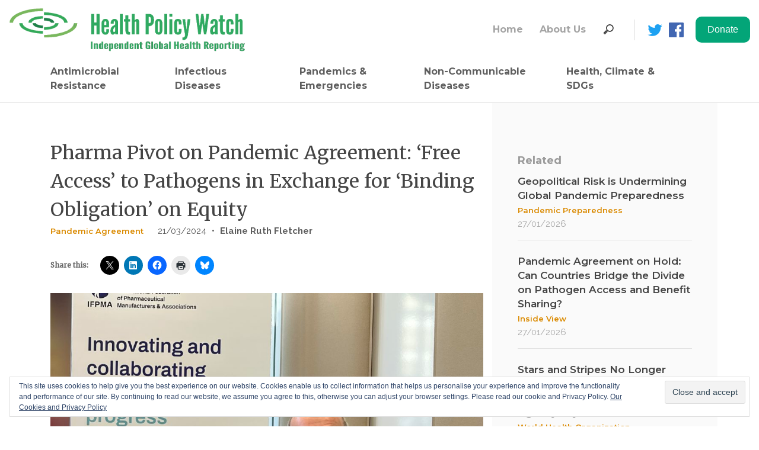

--- FILE ---
content_type: text/html; charset=UTF-8
request_url: https://healthpolicy-watch.news/industry-pivot-binding-obligation-on-equity-in-exchange-for-free-access-to-pathogens-in-pandemic-accord/
body_size: 28863
content:
<!doctype html>
<html lang="en-US" prefix="og: https://ogp.me/ns#">
<head>
	<meta charset="UTF-8">
	<meta name="viewport" content="width=device-width, initial-scale=1">
	<link rel="profile" href="https://gmpg.org/xfn/11">

	<style id="jetpack-boost-critical-css">@media all{html{line-height:1.15;-webkit-text-size-adjust:100%}body{margin:0}hr{box-sizing:content-box;height:0;overflow:visible}a{background-color:transparent}abbr[title]{border-bottom:none;text-decoration:underline;text-decoration:underline dotted}img{border-style:none}button,input{font-family:inherit;font-size:100%;line-height:1.15;margin:0}button,input{overflow:visible}button{text-transform:none}[type=button],[type=submit],button{-webkit-appearance:button}body,button,input{color:#404040;font-family:sans-serif;font-size:16px;font-size:1rem;line-height:1.5}h2,h3{clear:both}p{margin-bottom:1.5em}i{font-style:italic}abbr{border-bottom:1px dotted #666}html{box-sizing:border-box}*,:after,:before{box-sizing:inherit}body{background:#fff}hr{background-color:#ccc;border:0;height:1px;margin-bottom:1.5em}ul{margin:0 0 1.5em 3em}ul{list-style:disc}img{height:auto;max-width:100%}figure{margin:1em 0}.screen-reader-text{border:0;clip:rect(1px,1px,1px,1px);clip-path:inset(50%);height:1px;margin:-1px;overflow:hidden;padding:0;position:absolute!important;width:1px;word-wrap:normal!important}.aligncenter{clear:both;display:block;margin-left:auto;margin-right:auto}.site-content:after,.site-content:before,.site-header:after,.site-header:before{content:"";display:table;table-layout:fixed}.site-content:after,.site-header:after{clear:both}.custom-logo-link{display:inline-block}.wp-caption{margin-bottom:1.5em;max-width:100%}.wp-caption img[class*=wp-image-]{display:block;margin-left:auto;margin-right:auto}.wp-caption .wp-caption-text{margin:.8075em 0}.wp-caption-text{text-align:center}a{text-decoration:none;outline:0}body{width:100%;margin:0 auto!important}.no-padding-top{padding-top:0}#main{min-height:600px}.sd-sharing div,.sd-sharing h3{display:inline-block}.sd-sharing div{padding-left:20px}}.site-content-fixed-width{max-width:1280px;margin:0 auto}.header-social-icon{padding-right:0!important}.site-header{max-width:1280px;margin:0 auto}.nav-search-items-desktop{display:contents}.navbar{padding-left:0;padding-right:0}.nav-search-form-desktop{display:block}.nav-search-form-mobile{display:none}.nav-search-input-mobile{font-family:Raleway,sans-serif;font-size:16px;font-weight:500;line-height:1.5;text-align:left;width:100%;height:42px;background-color:#fff;padding-left:17px;margin-right:9px}.nav-vertical-line{border-left:1px solid #d7d7d7;height:35px;margin-left:26px;margin-right:11px}.nav-search-items-mobile{display:none;padding-bottom:15px;padding-top:15px}.nav-facebook,.nav-twitter{width:25px;height:25px;margin-left:11px}.navbar-brand{max-width:400px}.navigation-menu{margin-left:0}.navigation-menu a{text-align:left;padding-left:0}#navbar-institutional a{font-family:Montserrat,sans-serif;font-size:16px;font-weight:700;text-align:left;color:#a4a4a4;padding-right:20px}#navbar-main a{font-family:Montserrat,sans-serif;font-size:16px;font-weight:700;text-align:left;color:#5e5e5e;padding-right:20px;max-width:170px}#navbar-main li:last-child>a,#navbar-main li:nth-last-child(2)>a{max-width:200px!important}.top-stories-title a{font-family:Montserrat,sans-serif;font-size:17px;font-weight:600;line-height:1.29;color:#444}.top-stories-category{padding-bottom:10px}.top-stories-category a{font-family:Montserrat,sans-serif;font-size:13px;font-weight:600;line-height:1.85;color:#da8a00}h2,h3{font-family:Merriweather,serif;color:#666;font-size:40px;line-height:55px}@media screen and (max-width:960px) and (min-width:0px) and (-webkit-min-device-pixel-ratio:1){.site-header{padding-left:1em;padding-right:1em}.top-stories-title{font-size:16px}.top-stories-category{padding-top:5px;padding-bottom:5px}.footer-staff-access{display:none}.post-single-title{font-size:24px!important;line-height:normal!important}.category-content{padding-top:30px!important}}@media screen and (max-width:600px) and (min-width:0px) and (-webkit-min-device-pixel-ratio:1){.navbar-brand{max-width:12em!important}.post-single-content img{width:100%}}@media screen and (max-width:991px){.navbar-brand{max-width:15em}.nav-search-items-desktop{display:none}#navbar-main a{max-width:inherit}.nav-item{width:100%}.nav-search-items-mobile{display:block}.nav-search-form-mobile{display:block}.nav-search-form-desktop{display:none}.nav-facebook img,.nav-twitter img{max-width:25px;margin-top:12px;margin-right:24px}.navbar-toggler{border:none;padding-left:0;padding-right:0}.menu-hamburguer{font-size:32px!important;color:#565656}.single-post-desktop{display:none!important}.single-post-mobile{display:block!important}}@media screen and (min-width:576px) and (max-width:991px){.container{max-width:940px}}@media all{.footer-menu-title-grey{font-family:Montserrat,sans-serif;font-size:16px;font-weight:700;line-height:1.5;color:#888;padding-bottom:10px}.footer-menu-text-grey a{font-family:Montserrat,sans-serif;font-size:14px;font-weight:700;line-height:1.71;color:#888}}@media all{.single-sidebar-container{width:100%;height:100%;position:relative;top:0;right:0;background-color:#fafafa;padding-left:43px;padding-top:84px;padding-right:43px}.single-sidebar-container hr{background-color:#e1e1e1}.single-sidebar-container-mobile{width:100%;background-color:#fafafa;padding-left:15px;padding-top:22px;padding-bottom:32px;padding-right:15px;border-top:1px solid #ccc}.single-sidebar-related-title{font-family:Montserrat,sans-serif;font-size:18px;font-weight:700;color:#9b9b9b;padding-bottom:10px}.single-sidebar-post-date{font-family:Raleway,sans-serif;font-size:15px;font-weight:500;color:#a9a9a9}}@media all{.site-content{border-top:1px solid #e1e1e1}.category-content{padding-top:60px}.post-single-title{font-family:Merriweather,serif;font-size:32px;color:#444}.post-single-date{font-family:Raleway,sans-serif;font-size:15px;font-weight:500;color:#555;padding-left:20px}.post-single-divisor{font-family:Raleway,sans-serif;font-size:15px;font-weight:500;color:#555;padding-left:5px}.post-single-authors{padding-left:5px}.post-single-authors a{font-family:Raleway,sans-serif;font-size:15px;font-weight:700;color:#555}.post-single-content{margin-top:15px;font-family:Raleway,sans-serif;font-size:17px;line-height:1.71;color:#444}.post-single-content a{color:#03a578;font-weight:700}.post-single-authors a{color:#5e5e5e}.post-single-content figcaption{font-size:16px;font-weight:600;line-height:normal;color:#777}div.sharedaddy h3.sd-title:before{border:none!important}.sharedaddy{margin-top:30px}.single-post-mobile{display:none}}@media all{*{box-sizing:border-box}html{font-family:sans-serif;line-height:1.15;-webkit-text-size-adjust:100%;-ms-text-size-adjust:100%;-ms-overflow-style:scrollbar}@-ms-viewport{width:device-width}article,aside,figcaption,figure,header,main,nav{display:block}body{margin:0;font-family:-apple-system,BlinkMacSystemFont,"Segoe UI",Roboto,"Helvetica Neue",Arial,sans-serif,"Apple Color Emoji","Segoe UI Emoji","Segoe UI Symbol";font-size:1rem;font-weight:400;line-height:1.5;color:#212529;text-align:left;background-color:#fff}hr{box-sizing:content-box;height:0;overflow:visible}h2,h3{margin-top:0;margin-bottom:.5rem}p{margin-top:0;margin-bottom:1rem}abbr[title]{text-decoration:underline;-webkit-text-decoration:underline dotted;text-decoration:underline dotted;border-bottom:0}ul{margin-top:0;margin-bottom:1rem}a{color:#007bff;text-decoration:none;background-color:transparent;-webkit-text-decoration-skip:objects}figure{margin:0 0 1rem}img{vertical-align:middle;border-style:none}svg:not(:root){overflow:hidden}label{display:inline-block;margin-bottom:.5rem}button{border-radius:0}button,input{margin:0;font-family:inherit;font-size:inherit;line-height:inherit}button,input{overflow:visible}button{text-transform:none}[type=submit],button,html [type=button]{-webkit-appearance:button}[type=search]{outline-offset:-2px;-webkit-appearance:none}[type=search]::-webkit-search-cancel-button{-webkit-appearance:none}h2,h3{margin-bottom:.5rem;font-family:inherit;font-weight:500;line-height:1.2;color:inherit}h2{font-size:2rem}h3{font-size:1.75rem}hr{margin-top:1rem;margin-bottom:1rem;border:0;border-top:1px solid rgba(0,0,0,.1)}.container{width:100%;padding-right:15px;padding-left:15px;margin-right:auto;margin-left:auto}@media (min-width:576px){.container{max-width:540px}}@media (min-width:768px){.container{max-width:720px}}@media (min-width:992px){.container{max-width:960px}}@media (min-width:1200px){.container{max-width:1140px}}.row{display:-ms-flexbox;display:flex;-ms-flex-wrap:wrap;flex-wrap:wrap;margin-right:-15px;margin-left:-15px}.col-lg-4,.col-lg-8,.col-md-12,.col-sm-12,.col-sm-2{position:relative;width:100%;min-height:1px;padding-right:15px;padding-left:15px}@media (min-width:576px){.col-sm-2{-ms-flex:0 0 16.666667%;flex:0 0 16.666667%;max-width:16.666667%}.col-sm-12{-ms-flex:0 0 100%;flex:0 0 100%;max-width:100%}}@media (min-width:768px){.col-md-12{-ms-flex:0 0 100%;flex:0 0 100%;max-width:100%}}@media (min-width:992px){.col-lg-4{-ms-flex:0 0 33.333333%;flex:0 0 33.333333%;max-width:33.333333%}.col-lg-8{-ms-flex:0 0 66.666667%;flex:0 0 66.666667%;max-width:66.666667%}}.collapse:not(.show){display:none}.nav{display:-ms-flexbox;display:flex;-ms-flex-wrap:wrap;flex-wrap:wrap;padding-left:0;margin-bottom:0;list-style:none}.nav-link{display:block;padding:.5rem 1rem}.nav-fill .nav-item{-ms-flex:1 1 auto;flex:1 1 auto;text-align:center}.navbar{position:relative;display:-ms-flexbox;display:flex;-ms-flex-wrap:wrap;flex-wrap:wrap;-ms-flex-align:center;align-items:center;-ms-flex-pack:justify;justify-content:space-between;padding:.5rem 1rem}.navbar>.container{display:-ms-flexbox;display:flex;-ms-flex-wrap:wrap;flex-wrap:wrap;-ms-flex-align:center;align-items:center;-ms-flex-pack:justify;justify-content:space-between}.navbar-brand{display:inline-block;padding-top:.3125rem;padding-bottom:.3125rem;margin-right:1rem;font-size:1.25rem;line-height:inherit;white-space:nowrap}.navbar-nav{display:-ms-flexbox;display:flex;-ms-flex-direction:column;flex-direction:column;padding-left:0;margin-bottom:0;list-style:none}.navbar-nav .nav-link{padding-right:0;padding-left:0}.navbar-collapse{-ms-flex-preferred-size:100%;flex-basis:100%;-ms-flex-positive:1;flex-grow:1;-ms-flex-align:center;align-items:center}.navbar-toggler{padding:.25rem .75rem;font-size:1.25rem;line-height:1;background-color:transparent;border:1px solid transparent;border-radius:.25rem}@media (max-width:991.98px){.navbar-expand-lg>.container{padding-right:0;padding-left:0}}@media (min-width:992px){.navbar-expand-lg{-ms-flex-flow:row nowrap;flex-flow:row nowrap;-ms-flex-pack:start;justify-content:flex-start}.navbar-expand-lg .navbar-nav{-ms-flex-direction:row;flex-direction:row}.navbar-expand-lg .navbar-nav .nav-link{padding-right:.5rem;padding-left:.5rem}.navbar-expand-lg>.container{-ms-flex-wrap:nowrap;flex-wrap:nowrap}.navbar-expand-lg .navbar-collapse{display:-ms-flexbox!important;display:flex!important;-ms-flex-preferred-size:auto;flex-basis:auto}.navbar-expand-lg .navbar-toggler{display:none}}.navbar-light .navbar-brand{color:rgba(0,0,0,.9)}.navbar-light .navbar-nav .nav-link{color:rgba(0,0,0,.5)}.navbar-light .navbar-toggler{color:rgba(0,0,0,.5);border-color:rgba(0,0,0,.1)}.w-100{width:100%!important}.ml-auto{margin-left:auto!important}}@media all{ul{box-sizing:border-box}.aligncenter{clear:both}.screen-reader-text{border:0;clip:rect(1px,1px,1px,1px);-webkit-clip-path:inset(50%);clip-path:inset(50%);height:1px;margin:-1px;overflow:hidden;padding:0;position:absolute;width:1px;word-wrap:normal!important}html :where(img[class*=wp-image-]){height:auto;max-width:100%}:where(figure){margin:0 0 1em}}@media all{:root{--swiper-theme-color:#007aff}.jp-carousel-overlay .swiper-container{list-style:none;margin-left:auto;margin-right:auto;overflow:hidden;padding:0;position:relative;z-index:1}.jp-carousel-overlay .swiper-wrapper{box-sizing:initial;display:flex;height:100%;position:relative;width:100%;z-index:1}.jp-carousel-overlay .swiper-wrapper{transform:translateZ(0)}:root{--swiper-navigation-size:44px}.jp-carousel-overlay .swiper-button-next,.jp-carousel-overlay .swiper-button-prev{align-items:center;color:var(--swiper-navigation-color,var(--swiper-theme-color));display:flex;height:var(--swiper-navigation-size);justify-content:center;margin-top:calc(0px - var(--swiper-navigation-size)/ 2);position:absolute;top:50%;width:calc(var(--swiper-navigation-size)/44*27);z-index:10}.jp-carousel-overlay .swiper-button-next:after,.jp-carousel-overlay .swiper-button-prev:after{font-family:swiper-icons;font-size:var(--swiper-navigation-size);font-variant:normal;letter-spacing:0;line-height:1;text-transform:none!important;text-transform:none}.jp-carousel-overlay .swiper-button-prev{left:10px;right:auto}.jp-carousel-overlay .swiper-button-prev:after{content:"prev"}.jp-carousel-overlay .swiper-button-next{left:auto;right:10px}.jp-carousel-overlay .swiper-button-next:after{content:"next"}.jp-carousel-overlay .swiper-pagination{position:absolute;text-align:center;transform:translateZ(0);z-index:10}:root{--jp-carousel-primary-color:#fff;--jp-carousel-primary-subtle-color:#999;--jp-carousel-bg-color:#000;--jp-carousel-bg-faded-color:#222}.jp-carousel-overlay .swiper-button-next,.jp-carousel-overlay .swiper-button-prev{background-image:none}.jp-carousel-wrap *{line-height:inherit}.jp-carousel-wrap.swiper-container{height:auto;width:100vw}.jp-carousel-overlay .swiper-button-next,.jp-carousel-overlay .swiper-button-prev{background-image:none;height:auto;opacity:.5;padding:20px 40px;width:auto}.jp-carousel-overlay .swiper-button-next:after,.jp-carousel-overlay .swiper-button-prev:after{content:none}.jp-carousel-overlay .swiper-button-next svg,.jp-carousel-overlay .swiper-button-prev svg{background:var(--jp-carousel-bg-color);border-radius:4px;height:30px;width:28px}.jp-carousel-overlay{background:var(--jp-carousel-bg-color);bottom:0;direction:ltr;font-family:Helvetica Neue,sans-serif!important;left:0;overflow-x:hidden;overflow-y:auto;position:fixed;right:0;top:0;z-index:2147483647}.jp-carousel-overlay *{box-sizing:border-box}.jp-carousel-overlay h2:before,.jp-carousel-overlay h3:before{content:none;display:none}.jp-carousel-overlay .swiper-container .swiper-button-prev{left:0;right:auto}.jp-carousel-overlay .swiper-container .swiper-button-next{left:auto;right:0}.jp-carousel-container{display:grid;grid-template-rows:1fr 64px;height:100%}.jp-carousel-info{display:flex;flex-direction:column;text-align:left!important;-webkit-font-smoothing:subpixel-antialiased!important;background-color:var(--jp-carousel-bg-color);opacity:1;z-index:100}.jp-carousel-info-footer{align-items:center;display:flex;height:64px;justify-content:space-between;position:relative}.jp-carousel-info-extra,.jp-carousel-info-footer{background-color:var(--jp-carousel-bg-color);width:100vw}.jp-carousel-info-extra{border-top:1px solid var(--jp-carousel-bg-faded-color);display:none;padding:35px}.jp-carousel-title-and-caption{margin-bottom:15px}.jp-carousel-photo-info{left:0!important;width:100%!important}.jp-carousel-comments-wrapper{display:none;padding:0;width:100%!important}.jp-carousel-close-hint{color:var(--jp-carousel-primary-color);height:45px;letter-spacing:0!important;padding:10px;position:fixed;right:30px;text-align:right;top:20px;width:45px;z-index:15}.jp-carousel-close-hint svg{background:var(--jp-carousel-bg-color);border-radius:4px;padding:3px 2px}.jp-carousel-pagination-container{flex:1;margin:0 15px 0 35px}.jp-carousel-pagination,.jp-swiper-pagination{color:var(--jp-carousel-primary-color);display:none;font-size:15px;font-weight:400;position:static!important;white-space:nowrap}.jp-carousel-pagination-container .swiper-pagination{line-height:8px;text-align:left}.jp-carousel-pagination{padding-left:5px}.jp-carousel-info-footer .jp-carousel-photo-title-container{flex-basis:50vw;flex:4;justify-content:center;margin:0;overflow:hidden}.jp-carousel-photo-caption,.jp-carousel-photo-title{background:0 0!important;border:none!important;color:var(--jp-carousel-primary-color);display:inline-block;font:normal 20px/1.3em Helvetica Neue,sans-serif;letter-spacing:0!important;line-height:normal;margin:0 0 10px;overflow:hidden;padding:0;text-shadow:none!important;text-transform:none!important}.jp-carousel-info-footer .jp-carousel-photo-caption{color:var(--jp-carousel-primary-subtle-color);font-size:15px;margin:0;text-align:center;text-overflow:ellipsis;white-space:nowrap}.jp-carousel-photo-title{font-size:32px;margin-bottom:2px}.jp-carousel-photo-description{color:var(--jp-carousel-primary-subtle-color);font-size:16px;margin:25px 0;overflow:hidden;overflow-wrap:break-word;width:100%}.jp-carousel-caption{font-size:14px;font-weight:400;margin:0}.jp-carousel-image-meta{color:var(--jp-carousel-primary-color);display:none;font-size:13px;font:12px/1.4 Helvetica Neue,sans-serif!important;width:100%}.jp-carousel-image-meta ul{list-style:none!important;margin:0!important;padding:0!important}a.jp-carousel-image-download{clear:both;color:var(--jp-carousel-primary-subtle-color);display:inline-block;font-size:14px;font-weight:400;line-height:1;text-decoration:none}a.jp-carousel-image-download svg{display:inline-block;margin:0 3px;padding-bottom:2px;vertical-align:middle}.jp-carousel-comments{background:none #0000;bottom:10px;font:15px/1.7 Helvetica Neue,sans-serif!important;font-weight:400;margin-top:20px;width:100%}#jp-carousel-loading-overlay{bottom:0;display:none;left:0;position:fixed;right:0;top:0}#jp-carousel-loading-wrapper{align-items:center;display:flex;height:100vh;justify-content:center;width:100vw}#jp-carousel-library-loading,#jp-carousel-library-loading:after{border-radius:50%;height:40px;width:40px}#jp-carousel-library-loading{border:8px solid #fff3;border-left:8px solid var(--jp-carousel-primary-color);float:left;font-size:10px;margin:22px 0 0 10px;position:relative;text-indent:-9999em;transform:translateZ(0)}#jp-carousel-comment-form-spinner,#jp-carousel-comment-form-spinner:after{border-radius:50%;height:20px;width:20px}#jp-carousel-comment-form-spinner{border:4px solid #fff3;border-left:4px solid var(--jp-carousel-primary-color);bottom:0;display:none;float:left;font-size:10px;left:0;margin:0 auto;position:absolute;right:0;text-indent:-9999em;top:calc(50% - 15px);transform:translateZ(0)}.jp-carousel-info-content-wrapper{margin:auto;max-width:800px}#jp-carousel-comment-form-commenting-as p{float:left;font:400 13px/1.7 Helvetica Neue,sans-serif!important;margin:22px 0 0}#jp-carousel-comment-form-container{color:var(--jp-carousel-primary-subtle-color);margin-bottom:15px;margin-top:20px;overflow:hidden;position:relative;width:100%}#jp-carousel-comment-post-results{display:none;overflow:auto;width:100%}#jp-carousel-comments-loading{color:var(--jp-carousel-primary-subtle-color);display:none}#jp-carousel-comments-loading{bottom:10px;font:400 15px/1.7 Helvetica Neue,sans-serif!important;margin-bottom:20px;margin-top:20px;text-align:left;width:100%}.jp-carousel-photo-icons-container{display:block;flex:1;margin:0 20px 0 30px;text-align:right;white-space:nowrap}.jp-carousel-icon-btn{background:0 0;border:none;display:inline-block;height:64px;padding:16px;text-decoration:none}.jp-carousel-icon{border:none;border-radius:4px;display:inline-block;font-style:normal;font-weight:400;line-height:0;padding:4px 3px 3px;width:31px}.jp-carousel-icon svg{display:inline-block}.jp-carousel-overlay rect{fill:var(--jp-carousel-primary-color)}.jp-carousel-icon .jp-carousel-has-comments-indicator{background:var(--jp-carousel-primary-color);border-radius:4px;color:var(--jp-carousel-bg-color);display:none;font-family:Helvetica Neue,sans-serif!important;font-size:12px;font-weight:400;line-height:1;margin-left:-16px;padding:2px 4px;position:relative;vertical-align:top}@media only screen and (max-width:760px){.jp-carousel-overlay .swiper-container .swiper-button-next,.jp-carousel-overlay .swiper-container .swiper-button-prev{display:none!important}.jp-carousel-image-meta{box-sizing:border-box;float:none!important;margin-left:0;width:100%!important}.jp-carousel-close-hint{font-size:26px!important;position:fixed!important;right:10px;top:10px}.jp-carousel-wrap{background-color:var(--jp-carousel-bg-color)}.jp-carousel-caption{overflow:visible!important}.jp-carousel-info-footer .jp-carousel-photo-title-container{display:none}.jp-carousel-photo-icons-container{margin:0 10px 0 0;white-space:nowrap}.jp-carousel-icon-btn{padding-left:20px}.jp-carousel-pagination{padding-left:5px}.jp-carousel-pagination-container{margin-left:25px}}div.sharedaddy h3.sd-title:before{border-top:1px solid #dcdcde;content:"";display:block;margin-bottom:1em;min-width:30px;width:100%}#content div.sharedaddy,#main div.sharedaddy,div.sharedaddy{clear:both}div.sharedaddy h3.sd-title{display:inline-block;font-size:9pt;font-weight:700;line-height:1.2;margin:0 0 1em}.sd-sharing{margin-bottom:1em}.sd-content ul{list-style:none!important;margin:0!important;padding:0!important}.sd-content ul li{display:inline-block}.sd-content ul li a.sd-button,.sd-social-icon .sd-content ul li a.sd-button{background:#fff;border-radius:4px;box-shadow:0 1px 2px #0000001f,0 0 0 1px #0000001f;color:#2c3338!important;display:inline-block;font-family:Open Sans,sans-serif;font-size:13px;font-weight:500;line-height:23px;padding:4px 11px 3px 9px;text-decoration:none!important;text-shadow:none}.sd-content ul li a.sd-button>span{line-height:23px;margin-left:6px}.sd-social-icon .sd-content ul li a.sd-button>span{margin-left:0}.sd-content ul li a.sd-button:before{display:inline-block;-webkit-font-smoothing:antialiased;-moz-osx-font-smoothing:grayscale;font:normal 18px/1 social-logos;text-align:center;vertical-align:top}@media screen and (-webkit-min-device-pixel-ratio:0){.sd-content ul li a.sd-button:before{position:relative;top:2px}}.sd-content ul li{margin:0 8px 12px 0;padding:0}.sd-social-icon .sd-content ul li.share-print a:before{content:""}.sd-social-icon .sd-content ul li.share-linkedin a:before{content:""}.sd-social-icon .sd-content ul li.share-twitter a:before{content:""}.sd-social-icon .sd-content ul li.share-facebook a:before{content:""}.sd-social-icon .sd-content ul li[class*=share-] a{border:0;border-radius:50%;-webkit-border-radius:50%;box-shadow:none;height:auto;line-height:1;margin-bottom:0;max-width:32px;padding:7px;position:relative;top:-2px;width:auto}.sd-social-icon .sd-content ul li[class*=share-] a.sd-button>span{line-height:1}.sd-social-icon .sd-content ul li[class*=share-] a.sd-button:before{top:0}.sd-social-icon .sd-content ul li[class*=share-] a.sd-button{background:#e9e9e9;margin-top:2px;text-indent:0}.sd-social-icon .sd-content ul li[class*=share-].share-facebook a.sd-button{background:#0866ff;color:#fff!important}.sd-social-icon .sd-content ul li[class*=share-].share-twitter a.sd-button{background:#00acee;color:#fff!important}.sd-social-icon .sd-content ul li[class*=share-].share-linkedin a.sd-button{background:#0077b5;color:#fff!important}.sharing-screen-reader-text{clip:rect(1px,1px,1px,1px);height:1px;overflow:hidden;position:absolute!important;width:1px}.widget_eu_cookie_law_widget{border:none;bottom:1em;left:1em;margin:0;padding:0;position:fixed;right:1em;width:auto;z-index:50001}#eu-cookie-law{background-color:#fff;border:1px solid #dedede;color:#2e4467;font-size:12px;line-height:1.5;overflow:hidden;padding:6px 6px 6px 15px;position:relative}#eu-cookie-law a{color:inherit;text-decoration:underline}#eu-cookie-law form{margin-bottom:0;position:static}#eu-cookie-law input{background:#f3f3f3;border:1px solid #dedede;border-radius:4px;-moz-border-radius:3px;-webkit-border-radius:3px;color:#2e4453;display:inline;float:right;font-family:inherit;font-size:14px;font-weight:inherit;line-height:inherit;margin:0 0 0 5%;padding:8px 12px;position:static;text-transform:none}@media (max-width:600px){#eu-cookie-law{padding-bottom:55px}#eu-cookie-law input.accept{bottom:8px;position:absolute;right:8px}}.screen-reader-text{border:0;clip:rect(1px,1px,1px,1px);clip-path:inset(50%);height:1px;margin:-1px;overflow:hidden;padding:0;position:absolute!important;width:1px;word-wrap:normal!important}}@media all{@font-face{font-family:"Material Icons";font-style:normal;font-weight:400}.material-icons{font-family:"Material Icons";font-weight:400;font-style:normal;font-size:24px;line-height:1;letter-spacing:normal;text-transform:none;display:inline-block;white-space:nowrap;word-wrap:normal;direction:ltr}}</style><!-- Jetpack Site Verification Tags -->
<meta name="google-site-verification" content="d7ATQaYarKU1Yekuo30_E4vcdwVHSLRm3K9mVY11OIE" />

<!-- Search Engine Optimization by Rank Math - https://rankmath.com/ -->
<title>Pharma Pivot On Pandemic Agreement: &#039;Free Access&#039; To Pathogens In Exchange For ‘Binding Obligation’ On Equity - Health Policy Watch</title>
<meta name="description" content="Pharmaceutical giants could support a formula whereby companies are guaranteed free and immediate access to pathogens with pandemic potential in exchange for"/>
<meta name="robots" content="follow, index, max-snippet:-1, max-video-preview:-1, max-image-preview:large"/>
<link rel="canonical" href="https://healthpolicy-watch.news/industry-pivot-binding-obligation-on-equity-in-exchange-for-free-access-to-pathogens-in-pandemic-accord/" />
<meta property="og:locale" content="en_US" />
<meta property="og:type" content="article" />
<meta property="og:title" content="Pharma Pivot On Pandemic Agreement: &#039;Free Access&#039; To Pathogens In Exchange For ‘Binding Obligation’ On Equity - Health Policy Watch" />
<meta property="og:description" content="Pharmaceutical giants could support a formula whereby companies are guaranteed free and immediate access to pathogens with pandemic potential in exchange for" />
<meta property="og:url" content="https://healthpolicy-watch.news/industry-pivot-binding-obligation-on-equity-in-exchange-for-free-access-to-pathogens-in-pandemic-accord/" />
<meta property="og:site_name" content="Health Policy Watch" />
<meta property="article:publisher" content="https://www.facebook.com/HealthPolicyWatch" />
<meta property="article:author" content="https://www.facebook.com/HealthPolicyWatch" />
<meta property="article:tag" content="ABS" />
<meta property="article:tag" content="Cueni" />
<meta property="article:tag" content="equity" />
<meta property="article:tag" content="IFPMA" />
<meta property="article:tag" content="Nagoya Protocol" />
<meta property="article:tag" content="pandemic acord" />
<meta property="article:tag" content="pandemic agreement" />
<meta property="article:section" content="Content type" />
<meta property="og:updated_time" content="2024-03-21T20:18:03+01:00" />
<meta property="fb:admins" content="532540280493820" />
<meta property="og:image" content="https://i0.wp.com/healthpolicy-watch.news/wp-content/uploads/2024/03/IMG_4766-scaled.jpg" />
<meta property="og:image:secure_url" content="https://i0.wp.com/healthpolicy-watch.news/wp-content/uploads/2024/03/IMG_4766-scaled.jpg" />
<meta property="og:image:width" content="640" />
<meta property="og:image:height" content="480" />
<meta property="og:image:alt" content="Pharma" />
<meta property="og:image:type" content="image/jpeg" />
<meta property="article:published_time" content="2024-03-21T19:00:38+01:00" />
<meta property="article:modified_time" content="2024-03-21T20:18:03+01:00" />
<meta name="twitter:card" content="summary_large_image" />
<meta name="twitter:title" content="Pharma Pivot On Pandemic Agreement: &#039;Free Access&#039; To Pathogens In Exchange For ‘Binding Obligation’ On Equity - Health Policy Watch" />
<meta name="twitter:description" content="Pharmaceutical giants could support a formula whereby companies are guaranteed free and immediate access to pathogens with pandemic potential in exchange for" />
<meta name="twitter:site" content="@HealthPolicyW" />
<meta name="twitter:creator" content="@HealthPolicyW" />
<meta name="twitter:image" content="https://i0.wp.com/healthpolicy-watch.news/wp-content/uploads/2024/03/IMG_4766-scaled.jpg" />
<meta name="twitter:label1" content="Written by" />
<meta name="twitter:data1" content="Elaine Ruth Fletcher" />
<meta name="twitter:label2" content="Time to read" />
<meta name="twitter:data2" content="7 minutes" />
<script data-jetpack-boost="ignore" type="application/ld+json" class="rank-math-schema">{"@context":"https://schema.org","@graph":[{"@type":"Place","@id":"https://healthpolicy-watch.news/#place","geo":{"@type":"GeoCoordinates","latitude":"46.229825","longitude":" 6.128747"},"hasMap":"https://www.google.com/maps/search/?api=1&amp;query=46.229825, 6.128747","address":{"@type":"PostalAddress","streetAddress":"1-5 Route des Morillions","addressRegion":"Geneva","postalCode":"2100","addressCountry":"Switzerland"}},{"@type":"Organization","@id":"https://healthpolicy-watch.news/#organization","name":"Health Policy Watch","url":"https://healthpolicy-watch.news","sameAs":["https://www.facebook.com/HealthPolicyWatch","https://twitter.com/HealthPolicyW"],"email":"info@healthpolicy-watch.org","address":{"@type":"PostalAddress","streetAddress":"1-5 Route des Morillions","addressRegion":"Geneva","postalCode":"2100","addressCountry":"Switzerland"},"logo":{"@type":"ImageObject","@id":"https://healthpolicy-watch.news/#logo","url":"https://healthpolicy-watch.news/wp-content/uploads/2019/08/HPW-logo-tablet-mobile-tagline-1.gif","contentUrl":"https://healthpolicy-watch.news/wp-content/uploads/2019/08/HPW-logo-tablet-mobile-tagline-1.gif","caption":"Health Policy Watch","inLanguage":"en-US","width":"477","height":"76"},"contactPoint":[{"@type":"ContactPoint","telephone":"+41-22-791-67-28","contactType":"customer support"}],"location":{"@id":"https://healthpolicy-watch.news/#place"}},{"@type":"WebSite","@id":"https://healthpolicy-watch.news/#website","url":"https://healthpolicy-watch.news","name":"Health Policy Watch","publisher":{"@id":"https://healthpolicy-watch.news/#organization"},"inLanguage":"en-US"},{"@type":"ImageObject","@id":"https://i0.wp.com/healthpolicy-watch.news/wp-content/uploads/2024/03/IMG_4766-scaled.jpg?fit=2560%2C1920&amp;ssl=1","url":"https://i0.wp.com/healthpolicy-watch.news/wp-content/uploads/2024/03/IMG_4766-scaled.jpg?fit=2560%2C1920&amp;ssl=1","width":"2560","height":"1920","inLanguage":"en-US"},{"@type":"WebPage","@id":"https://healthpolicy-watch.news/industry-pivot-binding-obligation-on-equity-in-exchange-for-free-access-to-pathogens-in-pandemic-accord/#webpage","url":"https://healthpolicy-watch.news/industry-pivot-binding-obligation-on-equity-in-exchange-for-free-access-to-pathogens-in-pandemic-accord/","name":"Pharma Pivot On Pandemic Agreement: &#039;Free Access&#039; To Pathogens In Exchange For \u2018Binding Obligation\u2019 On Equity - Health Policy Watch","datePublished":"2024-03-21T19:00:38+01:00","dateModified":"2024-03-21T20:18:03+01:00","isPartOf":{"@id":"https://healthpolicy-watch.news/#website"},"primaryImageOfPage":{"@id":"https://i0.wp.com/healthpolicy-watch.news/wp-content/uploads/2024/03/IMG_4766-scaled.jpg?fit=2560%2C1920&amp;ssl=1"},"inLanguage":"en-US"},{"@type":"Person","@id":"https://healthpolicy-watch.news/author/elaine-fletcher/","name":"Elaine Ruth Fletcher","url":"https://healthpolicy-watch.news/author/elaine-fletcher/","image":{"@type":"ImageObject","@id":"https://secure.gravatar.com/avatar/184a0130bffe5927216d50438a795b951fef9aab80682848ff12b7fa4a7d7780?s=96&amp;d=mm&amp;r=g","url":"https://secure.gravatar.com/avatar/184a0130bffe5927216d50438a795b951fef9aab80682848ff12b7fa4a7d7780?s=96&amp;d=mm&amp;r=g","caption":"Elaine Ruth Fletcher","inLanguage":"en-US"},"worksFor":{"@id":"https://healthpolicy-watch.news/#organization"}},{"@type":"BlogPosting","headline":"Pharma Pivot On Pandemic Agreement: &#039;Free Access&#039; To Pathogens In Exchange For \u2018Binding","keywords":"Pharma","datePublished":"2024-03-21T19:00:38+01:00","dateModified":"2024-03-21T20:18:03+01:00","author":{"@id":"https://healthpolicy-watch.news/author/elaine-fletcher/","name":"Elaine Ruth Fletcher"},"publisher":{"@id":"https://healthpolicy-watch.news/#organization"},"description":"Pharmaceutical giants could support a formula whereby companies are guaranteed free and immediate access to pathogens with pandemic potential in exchange for","name":"Pharma Pivot On Pandemic Agreement: &#039;Free Access&#039; To Pathogens In Exchange For \u2018Binding","@id":"https://healthpolicy-watch.news/industry-pivot-binding-obligation-on-equity-in-exchange-for-free-access-to-pathogens-in-pandemic-accord/#richSnippet","isPartOf":{"@id":"https://healthpolicy-watch.news/industry-pivot-binding-obligation-on-equity-in-exchange-for-free-access-to-pathogens-in-pandemic-accord/#webpage"},"image":{"@id":"https://i0.wp.com/healthpolicy-watch.news/wp-content/uploads/2024/03/IMG_4766-scaled.jpg?fit=2560%2C1920&amp;ssl=1"},"inLanguage":"en-US","mainEntityOfPage":{"@id":"https://healthpolicy-watch.news/industry-pivot-binding-obligation-on-equity-in-exchange-for-free-access-to-pathogens-in-pandemic-accord/#webpage"}}]}</script>
<!-- /Rank Math WordPress SEO plugin -->

<link rel='dns-prefetch' href='//secure.gravatar.com' />
<link rel='dns-prefetch' href='//stats.wp.com' />
<link rel='dns-prefetch' href='//fonts.googleapis.com' />
<link rel='dns-prefetch' href='//v0.wordpress.com' />
<link rel='dns-prefetch' href='//jetpack.wordpress.com' />
<link rel='dns-prefetch' href='//s0.wp.com' />
<link rel='dns-prefetch' href='//public-api.wordpress.com' />
<link rel='dns-prefetch' href='//0.gravatar.com' />
<link rel='dns-prefetch' href='//1.gravatar.com' />
<link rel='dns-prefetch' href='//2.gravatar.com' />
<link rel='dns-prefetch' href='//www.googletagmanager.com' />
<link rel='preconnect' href='//i0.wp.com' />
<link rel='preconnect' href='//c0.wp.com' />
<link rel="alternate" type="application/rss+xml" title="Health Policy Watch &raquo; Feed" href="https://healthpolicy-watch.news/feed/" />
<link rel="alternate" type="application/rss+xml" title="Health Policy Watch &raquo; Comments Feed" href="https://healthpolicy-watch.news/comments/feed/" />
<link rel="alternate" title="oEmbed (JSON)" type="application/json+oembed" href="https://healthpolicy-watch.news/wp-json/oembed/1.0/embed?url=https%3A%2F%2Fhealthpolicy-watch.news%2Findustry-pivot-binding-obligation-on-equity-in-exchange-for-free-access-to-pathogens-in-pandemic-accord%2F" />
<link rel="alternate" title="oEmbed (XML)" type="text/xml+oembed" href="https://healthpolicy-watch.news/wp-json/oembed/1.0/embed?url=https%3A%2F%2Fhealthpolicy-watch.news%2Findustry-pivot-binding-obligation-on-equity-in-exchange-for-free-access-to-pathogens-in-pandemic-accord%2F&#038;format=xml" />
<noscript><link rel='stylesheet' id='all-css-f99d8d33c2acf19f8dd1b9e8d7606894' href='https://healthpolicy-watch.news/wp-content/boost-cache/static/1d87fa94c2.min.css' type='text/css' media='all' /></noscript><link data-media="all" onload="this.media=this.dataset.media; delete this.dataset.media; this.removeAttribute( &apos;onload&apos; );" rel='stylesheet' id='all-css-f99d8d33c2acf19f8dd1b9e8d7606894' href='https://healthpolicy-watch.news/wp-content/boost-cache/static/1d87fa94c2.min.css' type='text/css' media="not all" />
<style id='wp-img-auto-sizes-contain-inline-css'>
img:is([sizes=auto i],[sizes^="auto," i]){contain-intrinsic-size:3000px 1500px}
/*# sourceURL=wp-img-auto-sizes-contain-inline-css */
</style>
<style id='wp-emoji-styles-inline-css'>

	img.wp-smiley, img.emoji {
		display: inline !important;
		border: none !important;
		box-shadow: none !important;
		height: 1em !important;
		width: 1em !important;
		margin: 0 0.07em !important;
		vertical-align: -0.1em !important;
		background: none !important;
		padding: 0 !important;
	}
/*# sourceURL=wp-emoji-styles-inline-css */
</style>
<style id='wp-block-library-inline-css'>
:root{--wp-block-synced-color:#7a00df;--wp-block-synced-color--rgb:122,0,223;--wp-bound-block-color:var(--wp-block-synced-color);--wp-editor-canvas-background:#ddd;--wp-admin-theme-color:#007cba;--wp-admin-theme-color--rgb:0,124,186;--wp-admin-theme-color-darker-10:#006ba1;--wp-admin-theme-color-darker-10--rgb:0,107,160.5;--wp-admin-theme-color-darker-20:#005a87;--wp-admin-theme-color-darker-20--rgb:0,90,135;--wp-admin-border-width-focus:2px}@media (min-resolution:192dpi){:root{--wp-admin-border-width-focus:1.5px}}.wp-element-button{cursor:pointer}:root .has-very-light-gray-background-color{background-color:#eee}:root .has-very-dark-gray-background-color{background-color:#313131}:root .has-very-light-gray-color{color:#eee}:root .has-very-dark-gray-color{color:#313131}:root .has-vivid-green-cyan-to-vivid-cyan-blue-gradient-background{background:linear-gradient(135deg,#00d084,#0693e3)}:root .has-purple-crush-gradient-background{background:linear-gradient(135deg,#34e2e4,#4721fb 50%,#ab1dfe)}:root .has-hazy-dawn-gradient-background{background:linear-gradient(135deg,#faaca8,#dad0ec)}:root .has-subdued-olive-gradient-background{background:linear-gradient(135deg,#fafae1,#67a671)}:root .has-atomic-cream-gradient-background{background:linear-gradient(135deg,#fdd79a,#004a59)}:root .has-nightshade-gradient-background{background:linear-gradient(135deg,#330968,#31cdcf)}:root .has-midnight-gradient-background{background:linear-gradient(135deg,#020381,#2874fc)}:root{--wp--preset--font-size--normal:16px;--wp--preset--font-size--huge:42px}.has-regular-font-size{font-size:1em}.has-larger-font-size{font-size:2.625em}.has-normal-font-size{font-size:var(--wp--preset--font-size--normal)}.has-huge-font-size{font-size:var(--wp--preset--font-size--huge)}.has-text-align-center{text-align:center}.has-text-align-left{text-align:left}.has-text-align-right{text-align:right}.has-fit-text{white-space:nowrap!important}#end-resizable-editor-section{display:none}.aligncenter{clear:both}.items-justified-left{justify-content:flex-start}.items-justified-center{justify-content:center}.items-justified-right{justify-content:flex-end}.items-justified-space-between{justify-content:space-between}.screen-reader-text{border:0;clip-path:inset(50%);height:1px;margin:-1px;overflow:hidden;padding:0;position:absolute;width:1px;word-wrap:normal!important}.screen-reader-text:focus{background-color:#ddd;clip-path:none;color:#444;display:block;font-size:1em;height:auto;left:5px;line-height:normal;padding:15px 23px 14px;text-decoration:none;top:5px;width:auto;z-index:100000}html :where(.has-border-color){border-style:solid}html :where([style*=border-top-color]){border-top-style:solid}html :where([style*=border-right-color]){border-right-style:solid}html :where([style*=border-bottom-color]){border-bottom-style:solid}html :where([style*=border-left-color]){border-left-style:solid}html :where([style*=border-width]){border-style:solid}html :where([style*=border-top-width]){border-top-style:solid}html :where([style*=border-right-width]){border-right-style:solid}html :where([style*=border-bottom-width]){border-bottom-style:solid}html :where([style*=border-left-width]){border-left-style:solid}html :where(img[class*=wp-image-]){height:auto;max-width:100%}:where(figure){margin:0 0 1em}html :where(.is-position-sticky){--wp-admin--admin-bar--position-offset:var(--wp-admin--admin-bar--height,0px)}@media screen and (max-width:600px){html :where(.is-position-sticky){--wp-admin--admin-bar--position-offset:0px}}

/*# sourceURL=wp-block-library-inline-css */
</style><style id='global-styles-inline-css'>
:root{--wp--preset--aspect-ratio--square: 1;--wp--preset--aspect-ratio--4-3: 4/3;--wp--preset--aspect-ratio--3-4: 3/4;--wp--preset--aspect-ratio--3-2: 3/2;--wp--preset--aspect-ratio--2-3: 2/3;--wp--preset--aspect-ratio--16-9: 16/9;--wp--preset--aspect-ratio--9-16: 9/16;--wp--preset--color--black: #000000;--wp--preset--color--cyan-bluish-gray: #abb8c3;--wp--preset--color--white: #ffffff;--wp--preset--color--pale-pink: #f78da7;--wp--preset--color--vivid-red: #cf2e2e;--wp--preset--color--luminous-vivid-orange: #ff6900;--wp--preset--color--luminous-vivid-amber: #fcb900;--wp--preset--color--light-green-cyan: #7bdcb5;--wp--preset--color--vivid-green-cyan: #00d084;--wp--preset--color--pale-cyan-blue: #8ed1fc;--wp--preset--color--vivid-cyan-blue: #0693e3;--wp--preset--color--vivid-purple: #9b51e0;--wp--preset--gradient--vivid-cyan-blue-to-vivid-purple: linear-gradient(135deg,rgb(6,147,227) 0%,rgb(155,81,224) 100%);--wp--preset--gradient--light-green-cyan-to-vivid-green-cyan: linear-gradient(135deg,rgb(122,220,180) 0%,rgb(0,208,130) 100%);--wp--preset--gradient--luminous-vivid-amber-to-luminous-vivid-orange: linear-gradient(135deg,rgb(252,185,0) 0%,rgb(255,105,0) 100%);--wp--preset--gradient--luminous-vivid-orange-to-vivid-red: linear-gradient(135deg,rgb(255,105,0) 0%,rgb(207,46,46) 100%);--wp--preset--gradient--very-light-gray-to-cyan-bluish-gray: linear-gradient(135deg,rgb(238,238,238) 0%,rgb(169,184,195) 100%);--wp--preset--gradient--cool-to-warm-spectrum: linear-gradient(135deg,rgb(74,234,220) 0%,rgb(151,120,209) 20%,rgb(207,42,186) 40%,rgb(238,44,130) 60%,rgb(251,105,98) 80%,rgb(254,248,76) 100%);--wp--preset--gradient--blush-light-purple: linear-gradient(135deg,rgb(255,206,236) 0%,rgb(152,150,240) 100%);--wp--preset--gradient--blush-bordeaux: linear-gradient(135deg,rgb(254,205,165) 0%,rgb(254,45,45) 50%,rgb(107,0,62) 100%);--wp--preset--gradient--luminous-dusk: linear-gradient(135deg,rgb(255,203,112) 0%,rgb(199,81,192) 50%,rgb(65,88,208) 100%);--wp--preset--gradient--pale-ocean: linear-gradient(135deg,rgb(255,245,203) 0%,rgb(182,227,212) 50%,rgb(51,167,181) 100%);--wp--preset--gradient--electric-grass: linear-gradient(135deg,rgb(202,248,128) 0%,rgb(113,206,126) 100%);--wp--preset--gradient--midnight: linear-gradient(135deg,rgb(2,3,129) 0%,rgb(40,116,252) 100%);--wp--preset--font-size--small: 13px;--wp--preset--font-size--medium: 20px;--wp--preset--font-size--large: 36px;--wp--preset--font-size--x-large: 42px;--wp--preset--spacing--20: 0.44rem;--wp--preset--spacing--30: 0.67rem;--wp--preset--spacing--40: 1rem;--wp--preset--spacing--50: 1.5rem;--wp--preset--spacing--60: 2.25rem;--wp--preset--spacing--70: 3.38rem;--wp--preset--spacing--80: 5.06rem;--wp--preset--shadow--natural: 6px 6px 9px rgba(0, 0, 0, 0.2);--wp--preset--shadow--deep: 12px 12px 50px rgba(0, 0, 0, 0.4);--wp--preset--shadow--sharp: 6px 6px 0px rgba(0, 0, 0, 0.2);--wp--preset--shadow--outlined: 6px 6px 0px -3px rgb(255, 255, 255), 6px 6px rgb(0, 0, 0);--wp--preset--shadow--crisp: 6px 6px 0px rgb(0, 0, 0);}:where(.is-layout-flex){gap: 0.5em;}:where(.is-layout-grid){gap: 0.5em;}body .is-layout-flex{display: flex;}.is-layout-flex{flex-wrap: wrap;align-items: center;}.is-layout-flex > :is(*, div){margin: 0;}body .is-layout-grid{display: grid;}.is-layout-grid > :is(*, div){margin: 0;}:where(.wp-block-columns.is-layout-flex){gap: 2em;}:where(.wp-block-columns.is-layout-grid){gap: 2em;}:where(.wp-block-post-template.is-layout-flex){gap: 1.25em;}:where(.wp-block-post-template.is-layout-grid){gap: 1.25em;}.has-black-color{color: var(--wp--preset--color--black) !important;}.has-cyan-bluish-gray-color{color: var(--wp--preset--color--cyan-bluish-gray) !important;}.has-white-color{color: var(--wp--preset--color--white) !important;}.has-pale-pink-color{color: var(--wp--preset--color--pale-pink) !important;}.has-vivid-red-color{color: var(--wp--preset--color--vivid-red) !important;}.has-luminous-vivid-orange-color{color: var(--wp--preset--color--luminous-vivid-orange) !important;}.has-luminous-vivid-amber-color{color: var(--wp--preset--color--luminous-vivid-amber) !important;}.has-light-green-cyan-color{color: var(--wp--preset--color--light-green-cyan) !important;}.has-vivid-green-cyan-color{color: var(--wp--preset--color--vivid-green-cyan) !important;}.has-pale-cyan-blue-color{color: var(--wp--preset--color--pale-cyan-blue) !important;}.has-vivid-cyan-blue-color{color: var(--wp--preset--color--vivid-cyan-blue) !important;}.has-vivid-purple-color{color: var(--wp--preset--color--vivid-purple) !important;}.has-black-background-color{background-color: var(--wp--preset--color--black) !important;}.has-cyan-bluish-gray-background-color{background-color: var(--wp--preset--color--cyan-bluish-gray) !important;}.has-white-background-color{background-color: var(--wp--preset--color--white) !important;}.has-pale-pink-background-color{background-color: var(--wp--preset--color--pale-pink) !important;}.has-vivid-red-background-color{background-color: var(--wp--preset--color--vivid-red) !important;}.has-luminous-vivid-orange-background-color{background-color: var(--wp--preset--color--luminous-vivid-orange) !important;}.has-luminous-vivid-amber-background-color{background-color: var(--wp--preset--color--luminous-vivid-amber) !important;}.has-light-green-cyan-background-color{background-color: var(--wp--preset--color--light-green-cyan) !important;}.has-vivid-green-cyan-background-color{background-color: var(--wp--preset--color--vivid-green-cyan) !important;}.has-pale-cyan-blue-background-color{background-color: var(--wp--preset--color--pale-cyan-blue) !important;}.has-vivid-cyan-blue-background-color{background-color: var(--wp--preset--color--vivid-cyan-blue) !important;}.has-vivid-purple-background-color{background-color: var(--wp--preset--color--vivid-purple) !important;}.has-black-border-color{border-color: var(--wp--preset--color--black) !important;}.has-cyan-bluish-gray-border-color{border-color: var(--wp--preset--color--cyan-bluish-gray) !important;}.has-white-border-color{border-color: var(--wp--preset--color--white) !important;}.has-pale-pink-border-color{border-color: var(--wp--preset--color--pale-pink) !important;}.has-vivid-red-border-color{border-color: var(--wp--preset--color--vivid-red) !important;}.has-luminous-vivid-orange-border-color{border-color: var(--wp--preset--color--luminous-vivid-orange) !important;}.has-luminous-vivid-amber-border-color{border-color: var(--wp--preset--color--luminous-vivid-amber) !important;}.has-light-green-cyan-border-color{border-color: var(--wp--preset--color--light-green-cyan) !important;}.has-vivid-green-cyan-border-color{border-color: var(--wp--preset--color--vivid-green-cyan) !important;}.has-pale-cyan-blue-border-color{border-color: var(--wp--preset--color--pale-cyan-blue) !important;}.has-vivid-cyan-blue-border-color{border-color: var(--wp--preset--color--vivid-cyan-blue) !important;}.has-vivid-purple-border-color{border-color: var(--wp--preset--color--vivid-purple) !important;}.has-vivid-cyan-blue-to-vivid-purple-gradient-background{background: var(--wp--preset--gradient--vivid-cyan-blue-to-vivid-purple) !important;}.has-light-green-cyan-to-vivid-green-cyan-gradient-background{background: var(--wp--preset--gradient--light-green-cyan-to-vivid-green-cyan) !important;}.has-luminous-vivid-amber-to-luminous-vivid-orange-gradient-background{background: var(--wp--preset--gradient--luminous-vivid-amber-to-luminous-vivid-orange) !important;}.has-luminous-vivid-orange-to-vivid-red-gradient-background{background: var(--wp--preset--gradient--luminous-vivid-orange-to-vivid-red) !important;}.has-very-light-gray-to-cyan-bluish-gray-gradient-background{background: var(--wp--preset--gradient--very-light-gray-to-cyan-bluish-gray) !important;}.has-cool-to-warm-spectrum-gradient-background{background: var(--wp--preset--gradient--cool-to-warm-spectrum) !important;}.has-blush-light-purple-gradient-background{background: var(--wp--preset--gradient--blush-light-purple) !important;}.has-blush-bordeaux-gradient-background{background: var(--wp--preset--gradient--blush-bordeaux) !important;}.has-luminous-dusk-gradient-background{background: var(--wp--preset--gradient--luminous-dusk) !important;}.has-pale-ocean-gradient-background{background: var(--wp--preset--gradient--pale-ocean) !important;}.has-electric-grass-gradient-background{background: var(--wp--preset--gradient--electric-grass) !important;}.has-midnight-gradient-background{background: var(--wp--preset--gradient--midnight) !important;}.has-small-font-size{font-size: var(--wp--preset--font-size--small) !important;}.has-medium-font-size{font-size: var(--wp--preset--font-size--medium) !important;}.has-large-font-size{font-size: var(--wp--preset--font-size--large) !important;}.has-x-large-font-size{font-size: var(--wp--preset--font-size--x-large) !important;}
/*# sourceURL=global-styles-inline-css */
</style>

<style id='classic-theme-styles-inline-css'>
/*! This file is auto-generated */
.wp-block-button__link{color:#fff;background-color:#32373c;border-radius:9999px;box-shadow:none;text-decoration:none;padding:calc(.667em + 2px) calc(1.333em + 2px);font-size:1.125em}.wp-block-file__button{background:#32373c;color:#fff;text-decoration:none}
/*# sourceURL=/wp-includes/css/classic-themes.min.css */
</style>
<noscript><link rel='stylesheet' id='merriweather-google-fonts-css' href='https://fonts.googleapis.com/css?family=Merriweather&#038;ver=6.9' media='all' />
</noscript><link data-media="all" onload="this.media=this.dataset.media; delete this.dataset.media; this.removeAttribute( &apos;onload&apos; );" rel='stylesheet' id='merriweather-google-fonts-css' href='https://fonts.googleapis.com/css?family=Merriweather&#038;ver=6.9' media="not all" />
<noscript><link rel='stylesheet' id='montserrat-google-fonts-css' href='https://fonts.googleapis.com/css?family=Montserrat%3A600%2C700&#038;ver=6.9' media='all' />
</noscript><link data-media="all" onload="this.media=this.dataset.media; delete this.dataset.media; this.removeAttribute( &apos;onload&apos; );" rel='stylesheet' id='montserrat-google-fonts-css' href='https://fonts.googleapis.com/css?family=Montserrat%3A600%2C700&#038;ver=6.9' media="not all" />
<noscript><link rel='stylesheet' id='raleway-google-fonts-css' href='https://fonts.googleapis.com/css?family=Raleway%3A300%2C400%2C700&#038;ver=6.9' media='all' />
</noscript><link data-media="all" onload="this.media=this.dataset.media; delete this.dataset.media; this.removeAttribute( &apos;onload&apos; );" rel='stylesheet' id='raleway-google-fonts-css' href='https://fonts.googleapis.com/css?family=Raleway%3A300%2C400%2C700&#038;ver=6.9' media="not all" />
<noscript><link rel='stylesheet' id='material-icons-css' href='https://fonts.googleapis.com/icon?family=Material+Icons&#038;ver=6.9' media='all' />
</noscript><link data-media="all" onload="this.media=this.dataset.media; delete this.dataset.media; this.removeAttribute( &apos;onload&apos; );" rel='stylesheet' id='material-icons-css' href='https://fonts.googleapis.com/icon?family=Material+Icons&#038;ver=6.9' media="not all" />
<noscript><link rel='stylesheet' id='fontawesome-css' href='//maxcdn.bootstrapcdn.com/font-awesome/4.3.0/css/font-awesome.min.css?ver=4.3.0' media='all' />
</noscript><link data-media="all" onload="this.media=this.dataset.media; delete this.dataset.media; this.removeAttribute( &apos;onload&apos; );" rel='stylesheet' id='fontawesome-css' href='//maxcdn.bootstrapcdn.com/font-awesome/4.3.0/css/font-awesome.min.css?ver=4.3.0' media="not all" />
<noscript><link rel='stylesheet' id='google-font-open-sans-css' href='//fonts.googleapis.com/css?family=Open+Sans%3A400%2C300%2C700&#038;ver=6.9' media='all' />
</noscript><link data-media="all" onload="this.media=this.dataset.media; delete this.dataset.media; this.removeAttribute( &apos;onload&apos; );" rel='stylesheet' id='google-font-open-sans-css' href='//fonts.googleapis.com/css?family=Open+Sans%3A400%2C300%2C700&#038;ver=6.9' media="not all" />


<link rel="https://api.w.org/" href="https://healthpolicy-watch.news/wp-json/" /><link rel="alternate" title="JSON" type="application/json" href="https://healthpolicy-watch.news/wp-json/wp/v2/posts/114235" /><link rel="EditURI" type="application/rsd+xml" title="RSD" href="https://healthpolicy-watch.news/xmlrpc.php?rsd" />
<meta name="generator" content="WordPress 6.9" />
<link rel='shortlink' href='https://wp.me/p9T8uX-tIv' />

<!-- This site is using AdRotate v5.17.2 to display their advertisements - https://ajdg.solutions/ -->
<!-- AdRotate CSS -->
<style type="text/css" media="screen">
	.g { margin:0px; padding:0px; overflow:hidden; line-height:1; zoom:1; }
	.g img { height:auto; }
	.g-col { position:relative; float:left; }
	.g-col:first-child { margin-left: 0; }
	.g-col:last-child { margin-right: 0; }
	.g-1 {  margin: 0 auto; }
	@media only screen and (max-width: 480px) {
		.g-col, .g-dyn, .g-single { width:100%; margin-left:0; margin-right:0; }
	}
</style>
<!-- /AdRotate CSS -->

<meta name="generator" content="Site Kit by Google 1.170.0" /><!-- Global site tag (gtag.js) - Google Analytics -->

	<style>img#wpstats{display:none}</style>
		
	<link rel="icon" href="https://healthpolicy-watch.news/wp-content/themes/hpw2018/images/favicon.ico" type="image/x-icon" />
	<link rel="shortcut icon" href="https://healthpolicy-watch.news/wp-content/themes/hpw2018/images/favicon.ico" type="image/x-icon" />
<noscript><link rel='stylesheet' id='all-css-3929ea5983d39615c67456c013c860f7' href='https://healthpolicy-watch.news/wp-content/boost-cache/static/619fbbda74.min.css' type='text/css' media='all' /></noscript><link data-media="all" onload="this.media=this.dataset.media; delete this.dataset.media; this.removeAttribute( &apos;onload&apos; );" rel='stylesheet' id='all-css-3929ea5983d39615c67456c013c860f7' href='https://healthpolicy-watch.news/wp-content/boost-cache/static/619fbbda74.min.css' type='text/css' media="not all" />
</head>

<body data-rsssl=1 class="wp-singular post-template-default single single-post postid-114235 single-format-standard wp-custom-logo wp-theme-hpw2018 no-sidebar">
<div id="page" class="site">
	<a class="skip-link screen-reader-text" href="#content">Skip to content</a>

	<header id="masthead" class="site-header">
		<nav class="navbar navbar-expand-lg navbar-light">
			<div class="container site-content-fixed-width" >			
				<div class="navbar-brand">
				<a href="https://healthpolicy-watch.news/" class="custom-logo-link" rel="home"><img width="1099" height="206" src="https://i0.wp.com/healthpolicy-watch.news/wp-content/uploads/2020/08/HPW-Logo-Full.png?fit=1099%2C206&amp;ssl=1" class="custom-logo" alt="Health Policy Watch" decoding="async" fetchpriority="high" srcset="https://healthpolicy-watch.news/wp-content/uploads/2020/08/HPW-Logo-Full.png 1099w, https://healthpolicy-watch.news/wp-content/uploads/2020/08/HPW-Logo-Full-300x56.png 300w, https://healthpolicy-watch.news/wp-content/uploads/2020/08/HPW-Logo-Full-1024x192.png 1024w, https://healthpolicy-watch.news/wp-content/uploads/2020/08/HPW-Logo-Full-768x144.png 768w" sizes="(max-width: 1099px) 100vw, 1099px" data-attachment-id="76385" data-permalink="https://healthpolicy-watch.news/home/hpw-logo-full/" data-orig-file="https://i0.wp.com/healthpolicy-watch.news/wp-content/uploads/2020/08/HPW-Logo-Full.png?fit=1099%2C206&amp;ssl=1" data-orig-size="1099,206" data-comments-opened="1" data-image-meta="{&quot;aperture&quot;:&quot;0&quot;,&quot;credit&quot;:&quot;&quot;,&quot;camera&quot;:&quot;&quot;,&quot;caption&quot;:&quot;&quot;,&quot;created_timestamp&quot;:&quot;0&quot;,&quot;copyright&quot;:&quot;&quot;,&quot;focal_length&quot;:&quot;0&quot;,&quot;iso&quot;:&quot;0&quot;,&quot;shutter_speed&quot;:&quot;0&quot;,&quot;title&quot;:&quot;&quot;,&quot;orientation&quot;:&quot;0&quot;}" data-image-title="HPW-Logo-Full" data-image-description="" data-image-caption="" data-medium-file="https://i0.wp.com/healthpolicy-watch.news/wp-content/uploads/2020/08/HPW-Logo-Full.png?fit=300%2C56&amp;ssl=1" data-large-file="https://i0.wp.com/healthpolicy-watch.news/wp-content/uploads/2020/08/HPW-Logo-Full.png?fit=640%2C120&amp;ssl=1" /></a>				</div>
				<button class="navbar-toggler" type="button" data-toggle="collapse" 
						data-target="#navbar-main,#navbar-institutional" aria-controls="navbar-main" 
						aria-expanded="false" aria-label="Toggle navigation">
						<i class="menu-hamburguer material-icons md-36">menu</i>
					
				</button>

				<div class="collapse navbar-collapse" id="navbar-institutional">
				<ul id="menu-institutional-menu" class="navbar-nav ml-auto"><li itemscope="itemscope" itemtype="https://www.schema.org/SiteNavigationElement" id="menu-item-59636" class="menu-item menu-item-type-post_type menu-item-object-page menu-item-home menu-item-59636 nav-item"><a title="Home" href="https://healthpolicy-watch.news/" class="nav-link">Home</a></li>
<li itemscope="itemscope" itemtype="https://www.schema.org/SiteNavigationElement" id="menu-item-61121" class="menu-item menu-item-type-post_type menu-item-object-page menu-item-61121 nav-item"><a title="About Us" href="https://healthpolicy-watch.news/about/" class="nav-link">About Us</a></li>
</ul>					<div class="nav-search-items-desktop">
						<!-- <i class="material-icons">search</i> -->

<style>
    
    input[type=search] {
        -webkit-appearance: textfield;
        -webkit-box-sizing: content-box;
        font-family: inherit;
        font-size: 100%;
        outline: none;
    }
    input::-webkit-search-decoration,
    input::-webkit-search-cancel-button {
        display: none; 
    }
    input[type=search] {
        background: transparent  url(https://static.tumblr.com/ftv85bp/MIXmud4tx/search-icon.png) no-repeat 9px center;
        border: none;
        padding: 9px 10px 9px 32px;
        width: 55px;
        
        -webkit-border-radius: 10em;
        -moz-border-radius: 10em;
        border-radius: 10em;
        
        -webkit-transition: all .5s;
        -moz-transition: all .5s;
        transition: all .5s;
    }
    input[type=search]:focus {
        width: 130px;
        background-color: #fff;
        border-color: #66CC75;
        
        -webkit-box-shadow: 0 0 5px rgba(109,207,246,.5);
        -moz-box-shadow: 0 0 5px rgba(109,207,246,.5);
        box-shadow: 0 0 5px rgba(109,207,246,.5);
    }
    input:-moz-placeholder {
        color: #999;
    }
    input::-webkit-input-placeholder {
        color: #999;
    }

    #searchform input[type=search] {
        width: 15px;
        padding-left: 10px;
        color: transparent;
        cursor: pointer;
    }
    #searchform input[type=search]:hover {
        background-color: #fff;
    }
    #searchform input[type=search]:focus {
        width: 130px;
        padding-left: 32px;
        color: #000;
        background-color: #fff;
        cursor: auto;
    }
    #searchform input:-moz-placeholder {
        color: transparent;
    }
    #searchform input::-webkit-input-placeholder {
        color: transparent;
    }
    .searchsubmit {
        display: none;
    }
</style>

<form class="searchform nav-search-form-desktop" role="search" method="get" id="searchform" 
    action="https://healthpolicy-watch.news">
    <div>
        <label class="screen-reader-text" for="s">Search for:</label>
        <input type="search" value="" name="s" id="s" placeholder="Search">
        <input type="submit" class="searchsubmit" value="Search" />
    </div>
</form>

<form class="searchform nav-search-form-mobile" role="search" method="get" id="searchformmobile" 
    action="https://healthpolicy-watch.news">
    <div>
        <label class="screen-reader-text" for="s">Search for:</label>
        <input class="nav-search-input-mobile" name="s" placeholder="Search"/>
        <input type="submit" class="searchsubmit" value="Search" />
    </div>
</form>						<div class="nav-vertical-line"></div>
						<a class="header-social-icon" href="https://twitter.com/HealthPolicyW" target="_blank">
							<div class="nav-twitter"><img src="https://healthpolicy-watch.news/wp-content/themes/hpw2018/images/header-twitter.svg"></div>
						</a>
						<a class="header-social-icon" href="https://www.facebook.com/HealthPolicyWatch" target="_blank">
							<div class="nav-facebook"><img src="https://healthpolicy-watch.news/wp-content/themes/hpw2018/images/header-facebook.svg"></div>
						</a>
						<span>
							<input type="button" class="donate-button" onclick="location.href='https://giving.healthpolicy-watch.news/page/Global_Health';" value="Donate" />
							<!-- <form action="https://www.paypal.com/cgi-bin/webscr" method="post" target="_top">
								<input type="hidden" name="cmd" value="_donations">
								<input type="hidden" name="business" value="info@ip-watch.org">
								<input type="hidden" name="item_name" value="Media funding">
								<input type="hidden" name="currency_code" value="USD">
								<input type="image" src="" name="submit" title="PayPal - The safer, easier way to pay online!" alt="Donate with PayPal button" style="
									width: 146px;
									padding-left: 12px;
									padding-top: 7px;
									outline: none;
								">
								<img alt="" src="https://www.paypal.com/en_CH/i/scr/pixel.gif" width="1" height="1">
							</form> -->
						</span>
					</div>
				</div>
			</div>
		</nav>
		<nav class="navbar navbar-expand-lg no-padding-top">
			<div class="container">
				<div class="collapse navbar-collapse" id="navbar-main">
				<ul id="menu-main-menu" class="nav navigation-menu nav-fill w-100"><li itemscope="itemscope" itemtype="https://www.schema.org/SiteNavigationElement" id="menu-item-61116" class="menu-item menu-item-type-taxonomy menu-item-object-category menu-item-61116 nav-item"><a title="Antimicrobial Resistance" href="https://healthpolicy-watch.news/category/anti-microbial-resistance/" class="nav-link">Antimicrobial Resistance</a></li>
<li itemscope="itemscope" itemtype="https://www.schema.org/SiteNavigationElement" id="menu-item-61118" class="menu-item menu-item-type-taxonomy menu-item-object-category current-post-ancestor current-menu-parent current-post-parent active menu-item-61118 nav-item"><a title="Infectious Diseases" href="https://healthpolicy-watch.news/category/infectious-disease/" class="nav-link">Infectious Diseases</a></li>
<li itemscope="itemscope" itemtype="https://www.schema.org/SiteNavigationElement" id="menu-item-61120" class="menu-item menu-item-type-taxonomy menu-item-object-category current-post-ancestor current-menu-parent current-post-parent active menu-item-61120 nav-item"><a title="Pandemics &amp; Emergencies" href="https://healthpolicy-watch.news/category/pandemics/" class="nav-link">Pandemics &#038; Emergencies</a></li>
<li itemscope="itemscope" itemtype="https://www.schema.org/SiteNavigationElement" id="menu-item-61119" class="menu-item menu-item-type-taxonomy menu-item-object-category menu-item-61119 nav-item"><a title="Non-Communicable Diseases" href="https://healthpolicy-watch.news/category/noncommunicable-diseases/" class="nav-link">Non-Communicable Diseases</a></li>
<li itemscope="itemscope" itemtype="https://www.schema.org/SiteNavigationElement" id="menu-item-61117" class="menu-item menu-item-type-taxonomy menu-item-object-category menu-item-61117 nav-item"><a title="Health, Climate &amp; SDGs" href="https://healthpolicy-watch.news/category/health-in-sdgs/" class="nav-link">Health, Climate &#038; SDGs</a></li>
</ul>				<div class="nav-search-items-mobile">
						<!-- <i class="material-icons">search</i> -->

<style>
    
    input[type=search] {
        -webkit-appearance: textfield;
        -webkit-box-sizing: content-box;
        font-family: inherit;
        font-size: 100%;
        outline: none;
    }
    input::-webkit-search-decoration,
    input::-webkit-search-cancel-button {
        display: none; 
    }
    input[type=search] {
        background: transparent  url(https://static.tumblr.com/ftv85bp/MIXmud4tx/search-icon.png) no-repeat 9px center;
        border: none;
        padding: 9px 10px 9px 32px;
        width: 55px;
        
        -webkit-border-radius: 10em;
        -moz-border-radius: 10em;
        border-radius: 10em;
        
        -webkit-transition: all .5s;
        -moz-transition: all .5s;
        transition: all .5s;
    }
    input[type=search]:focus {
        width: 130px;
        background-color: #fff;
        border-color: #66CC75;
        
        -webkit-box-shadow: 0 0 5px rgba(109,207,246,.5);
        -moz-box-shadow: 0 0 5px rgba(109,207,246,.5);
        box-shadow: 0 0 5px rgba(109,207,246,.5);
    }
    input:-moz-placeholder {
        color: #999;
    }
    input::-webkit-input-placeholder {
        color: #999;
    }

    #searchform input[type=search] {
        width: 15px;
        padding-left: 10px;
        color: transparent;
        cursor: pointer;
    }
    #searchform input[type=search]:hover {
        background-color: #fff;
    }
    #searchform input[type=search]:focus {
        width: 130px;
        padding-left: 32px;
        color: #000;
        background-color: #fff;
        cursor: auto;
    }
    #searchform input:-moz-placeholder {
        color: transparent;
    }
    #searchform input::-webkit-input-placeholder {
        color: transparent;
    }
    .searchsubmit {
        display: none;
    }
</style>

<form class="searchform nav-search-form-desktop" role="search" method="get" id="searchform" 
    action="https://healthpolicy-watch.news">
    <div>
        <label class="screen-reader-text" for="s">Search for:</label>
        <input type="search" value="" name="s" id="s" placeholder="Search">
        <input type="submit" class="searchsubmit" value="Search" />
    </div>
</form>

<form class="searchform nav-search-form-mobile" role="search" method="get" id="searchformmobile" 
    action="https://healthpolicy-watch.news">
    <div>
        <label class="screen-reader-text" for="s">Search for:</label>
        <input class="nav-search-input-mobile" name="s" placeholder="Search"/>
        <input type="submit" class="searchsubmit" value="Search" />
    </div>
</form>						<div style="margin-top:10px">
							<a class="header-social-icon" href="https://twitter.com/HealthPolicyW" target="_blank">
								<span class="nav-twitter"><img src="https://healthpolicy-watch.news/wp-content/themes/hpw2018/images/header-twitter.svg"></span>
							</a>
							<a class="header-social-icon" href="https://www.facebook.com/HealthPolicyWatch" target="_blank">
								<span class="nav-facebook"><img src="https://healthpolicy-watch.news/wp-content/themes/hpw2018/images/header-facebook.svg"></span>
							</a>
							<span>
							<input type="button" class="donate-button" onclick="location.href='https://giving.healthpolicy-watch.news/page/Global_Health';" value="Donate" />
								<!-- <form action="https://www.paypal.com/cgi-bin/webscr" method="post" target="_top" style="margin-top: 10px">
									<input type="hidden" name="cmd" value="_donations">
									<input type="hidden" name="business" value="info@ip-watch.org">
									<input type="hidden" name="item_name" value="Media funding">
									<input type="hidden" name="currency_code" value="USD">
									<input type="image" src="https://healthpolicy-watch.news/wp-content/themes/hpw2018/images/PayPal-Donate.png" name="submit" title="PayPal - The safer, easier way to pay online!" alt="Donate with PayPal button" style="
										width: 146px;
										padding-top: 7px;
									">
									<img alt="" src="https://www.paypal.com/en_CH/i/scr/pixel.gif" width="1" height="1">
								</form> -->
							</span>
						<div>
					</div>
				</div>
			</div>
			
		</nav>
		
	</header><!-- #masthead -->

	<div id="content" class="site-content">

	<div id="primary">
		<main id="main" class="container">

		

<article id="post-114235" class="post-114235 post type-post status-publish format-standard has-post-thumbnail hentry category-content-type category-covid-19 category-covid-19-science category-infectious-disease category-news category-pandemic-treaty category-preparedness category-pandemics category-uncategorized tag-abs tag-cueni tag-equity tag-ifpma tag-nagoya-protocol tag-pandemic-acord tag-pandemic-agreement">
	<div class="row">
	<div class="col-sm-12 col-md-12 col-lg-8 category-content" style="padding-bottom:60px">
		<header class="entry-header">
	<div class="post-single-title" href="https://healthpolicy-watch.news/industry-pivot-binding-obligation-on-equity-in-exchange-for-free-access-to-pathogens-in-pandemic-accord/" rel="bookmark">Pharma Pivot on Pandemic Agreement: &#8216;Free Access&#8217; to Pathogens in Exchange for ‘Binding Obligation’ on Equity</div>			<div class="entry-meta">
					<span class="top-stories-category"><a href="https://healthpolicy-watch.news/category/pandemics/pandemic-treaty/">Pandemic Agreement</a></span>
				<span class="post-single-date">21/03/2024</span>
		<span class="post-single-divisor">•</span>
		<span class="post-single-authors"><a href="https://healthpolicy-watch.news/author/elaine-fletcher/" title="Posts by Elaine Ruth Fletcher" class="author url fn" rel="author">Elaine Ruth Fletcher</a></span>
	</div>
	<div>
		<div class="sharedaddy sd-sharing-enabled"><div class="robots-nocontent sd-block sd-social sd-social-icon sd-sharing"><h3 class="sd-title">Share this:</h3><div class="sd-content"><ul><li class="share-twitter"><a rel="nofollow noopener noreferrer"
				data-shared="sharing-twitter-114235"
				class="share-twitter sd-button share-icon no-text"
				href="https://healthpolicy-watch.news/industry-pivot-binding-obligation-on-equity-in-exchange-for-free-access-to-pathogens-in-pandemic-accord/?share=twitter"
				target="_blank"
				aria-labelledby="sharing-twitter-114235"
				>
				<span id="sharing-twitter-114235" hidden>Click to share on X (Opens in new window)</span>
				<span>X</span>
			</a></li><li class="share-linkedin"><a rel="nofollow noopener noreferrer"
				data-shared="sharing-linkedin-114235"
				class="share-linkedin sd-button share-icon no-text"
				href="https://healthpolicy-watch.news/industry-pivot-binding-obligation-on-equity-in-exchange-for-free-access-to-pathogens-in-pandemic-accord/?share=linkedin"
				target="_blank"
				aria-labelledby="sharing-linkedin-114235"
				>
				<span id="sharing-linkedin-114235" hidden>Click to share on LinkedIn (Opens in new window)</span>
				<span>LinkedIn</span>
			</a></li><li class="share-facebook"><a rel="nofollow noopener noreferrer"
				data-shared="sharing-facebook-114235"
				class="share-facebook sd-button share-icon no-text"
				href="https://healthpolicy-watch.news/industry-pivot-binding-obligation-on-equity-in-exchange-for-free-access-to-pathogens-in-pandemic-accord/?share=facebook"
				target="_blank"
				aria-labelledby="sharing-facebook-114235"
				>
				<span id="sharing-facebook-114235" hidden>Click to share on Facebook (Opens in new window)</span>
				<span>Facebook</span>
			</a></li><li class="share-print"><a rel="nofollow noopener noreferrer"
				data-shared="sharing-print-114235"
				class="share-print sd-button share-icon no-text"
				href="https://healthpolicy-watch.news/industry-pivot-binding-obligation-on-equity-in-exchange-for-free-access-to-pathogens-in-pandemic-accord/#print?share=print"
				target="_blank"
				aria-labelledby="sharing-print-114235"
				>
				<span id="sharing-print-114235" hidden>Click to print (Opens in new window)</span>
				<span>Print</span>
			</a></li><li class="share-bluesky"><a rel="nofollow noopener noreferrer"
				data-shared="sharing-bluesky-114235"
				class="share-bluesky sd-button share-icon no-text"
				href="https://healthpolicy-watch.news/industry-pivot-binding-obligation-on-equity-in-exchange-for-free-access-to-pathogens-in-pandemic-accord/?share=bluesky"
				target="_blank"
				aria-labelledby="sharing-bluesky-114235"
				>
				<span id="sharing-bluesky-114235" hidden>Click to share on Bluesky (Opens in new window)</span>
				<span>Bluesky</span>
			</a></li><li class="share-end"></li></ul></div></div></div>	</div>
	</header>

<div class="post-single-content">
	<figure id="attachment_114245" aria-describedby="caption-attachment-114245" style="width: 1024px" class="wp-caption aligncenter"><img decoding="async" data-attachment-id="114245" data-permalink="https://healthpolicy-watch.news/industry-pivot-binding-obligation-on-equity-in-exchange-for-free-access-to-pathogens-in-pandemic-accord/img_4766/" data-orig-file="https://i0.wp.com/healthpolicy-watch.news/wp-content/uploads/2024/03/IMG_4766-scaled.jpg?fit=2560%2C1920&amp;ssl=1" data-orig-size="2560,1920" data-comments-opened="0" data-image-meta="{&quot;aperture&quot;:&quot;1.6&quot;,&quot;credit&quot;:&quot;&quot;,&quot;camera&quot;:&quot;iPhone 13&quot;,&quot;caption&quot;:&quot;&quot;,&quot;created_timestamp&quot;:&quot;1710954449&quot;,&quot;copyright&quot;:&quot;&quot;,&quot;focal_length&quot;:&quot;5.1&quot;,&quot;iso&quot;:&quot;100&quot;,&quot;shutter_speed&quot;:&quot;0.01&quot;,&quot;title&quot;:&quot;&quot;,&quot;orientation&quot;:&quot;1&quot;}" data-image-title="IMG_4766" data-image-description="" data-image-caption="&lt;p&gt;Thomas Cueny, director general, IFPMA&lt;/p&gt;
" data-medium-file="https://i0.wp.com/healthpolicy-watch.news/wp-content/uploads/2024/03/IMG_4766-scaled.jpg?fit=300%2C225&amp;ssl=1" data-large-file="https://i0.wp.com/healthpolicy-watch.news/wp-content/uploads/2024/03/IMG_4766-scaled.jpg?fit=640%2C480&amp;ssl=1" class="wp-image-114245 size-large" src="https://healthpolicy-watch.news/wp-content/uploads/2024/03/IMG_4766-1024x768.jpg" alt="" width="1024" height="768" srcset="https://healthpolicy-watch.news/wp-content/uploads/2024/03/IMG_4766-1024x768.jpg 1024w, https://healthpolicy-watch.news/wp-content/uploads/2024/03/IMG_4766-300x225.jpg 300w, https://healthpolicy-watch.news/wp-content/uploads/2024/03/IMG_4766-768x576.jpg 768w, https://healthpolicy-watch.news/wp-content/uploads/2024/03/IMG_4766-1536x1152.jpg 1536w, https://healthpolicy-watch.news/wp-content/uploads/2024/03/IMG_4766-2048x1536.jpg 2048w" sizes="(max-width: 1024px) 100vw, 1024px" /><figcaption id="caption-attachment-114245" class="wp-caption-text">Thomas Cueni, director general, IFPMA at a briefing with UN press on Wednesday in Geneva.</figcaption></figure>
<p><span style="font-weight: 400;">Pharmaceutical giants could support a formula whereby companies are guaranteed free and immediate access to pathogens with pandemic potential in exchange for binding equity agreements as part of a proposed World Health Organization (WHO) pandemic agreement, says a leading industry figure.   </span></p>
<p><span style="font-weight: 400;">The statement by Thomas Cueni, director-general of the International Federation of Pharmaceutical Manufacturers and Associations (IFPMA), aims to turn the classic formula for industry pathogen access in exchange for benefit-sharing (PABS) on its head. </span></p>
<p><span style="font-weight: 400;">Cueni honed out key details of the offer to </span><i><span style="font-weight: 400;">Health Policy Watch </span></i><span style="font-weight: 400;">in an exclusive interview Thursday, following a press briefing for UN accredited journalists in Geneva on Wednesday where he outlined the main features of the offer. He spoke against the backdrop of intensifying debate among WHO member states meeting this week in the <a href="https://healthpolicy-watch.news/gloves-come-off-at-start-of-last-round-of-pandemic-agreement-negotiations/" target="_blank" rel="noopener">Intergovernmental Negotiating Body (INB)</a> over the final shape of a pandemic accord, which is supposed to be ready for approval by May&#8217;s World Health Assembly. </span></p>
<p><span style="font-weight: 400;">Instead of a PABS system that requires industry to pay a cash benefit outright to get pathogen samples or genetic material critical to new drug and vaccine R&amp;D, as some civil society groups and low-income countries have proposed, he suggests focusing on “in-kind benefits” in the form of clear industry commitments for the allocation of drugs, diagnostics and vaccines. </span></p>
<p><span style="font-weight: 400;">Depending on the final outlines of the agreement negotiated by member states, this could include mandatory set-asides of free or discounted drugs, vaccines and other countermeasures by companies that sign up to the WHO PABS system that is currently proposed as part of the <a href="https://apps.who.int/gb/inb/pdf_files/inb9/A_inb9_3-en.pdf" target="_blank" rel="noopener">draft agreement</a>. </span></p>
<p><span style="font-weight: 400;">“Commitment is what is voluntary. But industry offers to sign up to binding obligations if the system is workable. And for the system to be workable, it really needs to have this free access to pathogens,” Cueni said. </span></p>
<p><span style="font-weight: 400;">He added that, effectively, the position acknowledges a linkage between access and benefits sharing &#8211; one that industry long sought to avoid &#8211; but in a different kind of paradigm. </span></p>
<p><span style="font-weight: 400;">“The two go together,” he admitted, “because countries want industry to sign up in terms of mandatory obligations in terms of sharing medical countermeasures, and industry is ready to do that &#8211; but states very firmly that, in able to develop the medical countermeasures, we need this access to happen.”</span></p>
<h3><b>In-kind benefits not cash </b></h3>
<figure id="attachment_103630" aria-describedby="caption-attachment-103630" style="width: 1024px" class="wp-caption aligncenter"><img decoding="async" data-attachment-id="103630" data-permalink="https://healthpolicy-watch.news/biodiversity-deal-outlines-an-open-access-digital-sequence-information-paradigm/cov19/" data-orig-file="https://i0.wp.com/healthpolicy-watch.news/wp-content/uploads/2022/12/cov19.jpeg?fit=1024%2C800&amp;ssl=1" data-orig-size="1024,800" data-comments-opened="0" data-image-meta="{&quot;aperture&quot;:&quot;0&quot;,&quot;credit&quot;:&quot;&quot;,&quot;camera&quot;:&quot;&quot;,&quot;caption&quot;:&quot;&quot;,&quot;created_timestamp&quot;:&quot;0&quot;,&quot;copyright&quot;:&quot;&quot;,&quot;focal_length&quot;:&quot;0&quot;,&quot;iso&quot;:&quot;0&quot;,&quot;shutter_speed&quot;:&quot;0&quot;,&quot;title&quot;:&quot;&quot;,&quot;orientation&quot;:&quot;0&quot;}" data-image-title="cov19" data-image-description="" data-image-caption="&lt;p&gt;Pharmaceutical companies argue pathogens should be treated differently from other DSI and genetic materials, highlighting the importance of swift and unhindered sharing of the information sequence of SARS-CoV-2. &lt;/p&gt;
" data-medium-file="https://i0.wp.com/healthpolicy-watch.news/wp-content/uploads/2022/12/cov19.jpeg?fit=300%2C234&amp;ssl=1" data-large-file="https://i0.wp.com/healthpolicy-watch.news/wp-content/uploads/2022/12/cov19.jpeg?fit=640%2C500&amp;ssl=1" class="size-full wp-image-103630" src="https://healthpolicy-watch.news/wp-content/uploads/2022/12/cov19.jpeg" alt="" width="1024" height="800" srcset="https://healthpolicy-watch.news/wp-content/uploads/2022/12/cov19.jpeg 1024w, https://healthpolicy-watch.news/wp-content/uploads/2022/12/cov19-300x234.jpeg 300w, https://healthpolicy-watch.news/wp-content/uploads/2022/12/cov19-768x600.jpeg 768w" sizes="(max-width: 1024px) 100vw, 1024px" /><figcaption id="caption-attachment-103630" class="wp-caption-text">SARS-CoV-2: Pharma argues pathogens should be treated differently from other biological resources, enabling swift and unhindered sharing of genetic sequences.</figcaption></figure>
<p><span style="font-weight: 400;">But Cueni also flatly rejected proposals for what he described as a  “sales tax” on industry participation in the PABS system,  saying commitments to donated drugs and vaccines or their tiered pricing would be more effective. </span></p>
<p><span style="font-weight: 400;">“We are not willing to be a cash card,” he stated. </span></p>
<p><span style="font-weight: 400;">As an example of the precedent that industry </span><i><span style="font-weight: 400;">doesn’t </span></i><span style="font-weight: 400;">want to imitate, Cueni pointed to the fees assessed to pharma now for accessing flu pathogens, under the WHO </span><a href="https://www.who.int/initiatives/pandemic-influenza-preparedness-framework" target="_blank" rel="noopener"><span style="font-weight: 400;">Pandemic Influenza Preparedness</span></a><span style="font-weight: 400;"> framework.  </span></p>
<p><span style="font-weight: 400;">“There’s a lack of transparency, there’s a lack of accountability, and you are relying on 2024 contributions based on industry sales in 2009 &#8211; which somehow doesn’t make you trust that this would work in the future,” Cueni said.</span></p>
<p><span style="font-weight: 400;">Moreover, the system is so bureaucratically awkward that only 14 </span><a href="https://www.who.int/initiatives/pandemic-influenza-preparedness-framework/standard-material-transfer-agreement-2-(smta2)" target="_blank" rel="noopener"><span style="font-weight: 400;">sample sharing agreements</span></a><span style="font-weight: 400;"> have actually been signed over the past decade, he asserts. </span></p>
<p><span style="font-weight: 400;">In contrast, for the PABS to ever be workable, a much wider range of pathogen sample sources and data types (e.g. genetic data and not only biological samples) need to be in play &#8211; with the system allowing for very rapid and transparent sharing in the R&amp;D community.  </span></p>
<p><span style="font-weight: 400;">And governance as well as operational costs should be shared by all of the system’s stakeholders &#8211; and with industry also having a seat at the table in the governance mechanism that is developed..</span></p>
<p><span style="font-weight: 400;">“We think that the only way to do this is as a partnership,” Cueni declared.  We’ll have WHO as a central player.. You will clearly have a majority of member states. But it shouldn’t be a closed process,” he said, noting that along with industry representations, research institutions, particularly pathogen data banks, might also play an important role.   </span></p>
<p><span style="font-weight: 400;">Precedent for this exists, he said, noting that The Global Fund, and Gavi, the Vaccine Alliance, also have industry on their boards as well as civil society advocates.  </span></p>
<h3><b>Backing by leading pharma manufacturers </b></h3>
<p><span style="font-weight: 400;">Cueni pointed to a little-noticed </span><a href="https://www.ifpma.org/news/delivering-equitable-access-in-pandemics-biopharmaceutical-industry-commitments/" target="_blank" rel="noopener"><span style="font-weight: 400;">IFPMA statement on 11 March</span></a><span style="font-weight: 400;">, backed by a number of leading pharma manufacturers, as laying out key elements of the industry plan. Those firms included BMS (</span><a href="https://www.bms.com/" target="_blank" rel="noopener"><span style="font-weight: 400;">Bristol Myers Squibb</span></a><span style="font-weight: 400;">), Gilead, Sanofi, Roche, Pfizer and </span><a href="https://www.msd.com/" target="_blank" rel="noopener"><span style="font-weight: 400;">MSD (Merck, Sharp &amp; Dohme)</span></a><span style="font-weight: 400;">.</span></p>
<p><span style="font-weight: 400;">Key to the statement is a commitment to:  “reserve a percentage of real time production volume of a relevant therapeutic or vaccine for equitable distribution on the basis of public health risks, needs, and demand. </span></p>
<p><span style="font-weight: 400;">“This could include a portion expected as a donation to LICs [lower-income countries] and/or a portion negotiated under equity-based tiered pricing with the lowest tiers dedicated to LICs and LMICs.”</span></p>
<p><span style="font-weight: 400;">Elaborating further on the offer to </span><i><span style="font-weight: 400;">Health Policy Watch</span></i><span style="font-weight: 400;">, Cueni said that industry’s binding obligations in the PABS should include the “flexibility to respond to the dynamics of any pandemic based on medical need. </span></p>
<p><span style="font-weight: 400;">“Looking at COVID, I really emphasize the medical need point,” he said, noting that the initial hotspots for the pandemic were in Europe, notably Italy, but later followed by India, “quite a few Latin American countries, and then parts of Africa.” </span></p>
<h3><b>Pandemic Accord provisions on pathogens should supersede Nagoya Protocol </b></h3>
<figure id="attachment_103523" aria-describedby="caption-attachment-103523" style="width: 1024px" class="wp-caption aligncenter"><img decoding="async" data-attachment-id="103523" data-permalink="https://healthpolicy-watch.news/genetic-financial-issues-scramble-cop15/cop15a/" data-orig-file="https://i0.wp.com/healthpolicy-watch.news/wp-content/uploads/2022/12/COP15a.jpeg?fit=1024%2C629&amp;ssl=1" data-orig-size="1024,629" data-comments-opened="0" data-image-meta="{&quot;aperture&quot;:&quot;0&quot;,&quot;credit&quot;:&quot;&quot;,&quot;camera&quot;:&quot;&quot;,&quot;caption&quot;:&quot;&quot;,&quot;created_timestamp&quot;:&quot;0&quot;,&quot;copyright&quot;:&quot;&quot;,&quot;focal_length&quot;:&quot;0&quot;,&quot;iso&quot;:&quot;0&quot;,&quot;shutter_speed&quot;:&quot;0&quot;,&quot;title&quot;:&quot;&quot;,&quot;orientation&quot;:&quot;0&quot;}" data-image-title="COP15a" data-image-description="" data-image-caption="&lt;p&gt;The majority of the world&amp;#8217;s biodiversity is found in developing countries. Compensation to developing countries for preservation of biodiversity, and use of genetic resources, threaten accord of a landmark agreement to preserve the world&amp;#8217;s biodiversity.&lt;/p&gt;
" data-medium-file="https://i0.wp.com/healthpolicy-watch.news/wp-content/uploads/2022/12/COP15a.jpeg?fit=300%2C184&amp;ssl=1" data-large-file="https://i0.wp.com/healthpolicy-watch.news/wp-content/uploads/2022/12/COP15a.jpeg?fit=640%2C393&amp;ssl=1" class="size-full wp-image-103523" src="https://healthpolicy-watch.news/wp-content/uploads/2022/12/COP15a.jpeg" alt="" width="1024" height="629" srcset="https://healthpolicy-watch.news/wp-content/uploads/2022/12/COP15a.jpeg 1024w, https://healthpolicy-watch.news/wp-content/uploads/2022/12/COP15a-300x184.jpeg 300w, https://healthpolicy-watch.news/wp-content/uploads/2022/12/COP15a-768x472.jpeg 768w" sizes="(max-width: 1024px) 100vw, 1024px" /><figcaption id="caption-attachment-103523" class="wp-caption-text">The Convention on Biodiversity (CBD) aims to protect the world&#8217;s biodiversity, mostly found in developing countries. But the CBD&#8217;s Nagoya Protocol provision allowing countries to demand compensation in exchange for accessing pathogens can harm vital R&amp;D into medicines and vaccines, pharma leaders argue.</figcaption></figure>
<p><span style="font-weight: 400;">Finally, Cueni argues that one key incentive for industry to sign up to the proposed PABS in any  pandemic agreement arrangement would be its potential to &#8220;override&#8221; pre-existing provisions around access to pathogens and benefit sharing  in Article 4 of the </span><a href="https://www.cbd.int/abs" target="_blank" rel="noopener"><span style="font-weight: 400;">Nagoya Protocol of the Convention on Biodiversity (CBD)</span></a><span style="font-weight: 400;">. </span></p>
<p><span style="font-weight: 400;">This could be established by designating the PABS a “Special International Instrument” (SII) that would thus automatically override the CBD’s protocols and, by inference, related national legislation. </span></p>
<p><span style="font-weight: 400;">National rules established following the Nagoya Protocol’s ABS provisions have, at times, greatly slowed down the development of </span><a href="https://healthpolicy-watch.news/without-ensuring-swift-access-to-pathogens-pandemic-accord-risks-failure/"><span style="font-weight: 400;">vital drugs at critical moments</span></a><span style="font-weight: 400;"> such as the 2016 Zika virus outbreak in Latin America, Cueni contends.</span></p>
<p><span style="font-weight: 400;">“The benefit of signing up is that you would have legal certainty of not violating Article 4 of the Nagoya Protocol,” he says. </span></p>
<p><span style="font-weight: 400;">“And if this system would bring open and free access to pathogens, there would be multiple countries from the global north and south, sign up to it and have access to the network of certified labs in the world which shares data and allows you to work on prototype vaccines.”     </span></p>
<h3><b>Political fallout likely</b></h3>
<p><span style="font-weight: 400;">Designating the PABS as a Special International Instrument that supersedes the Nagoya Protocol is likely to be controversial among those LMICs  that have already set up national ABS systems for pathogens, Cueni admits. </span></p>
<p><span style="font-weight: 400;">At the same time, he maintains that sharing the benefits outright of drugs developed from dangerous pathogens to those countries most in need, makes more sense than creating a new international financial model that, effectively, makes the trade in pathogens profitable. </span></p>
<p><span style="font-weight: 400;">“The attempts to monetize pathogens scares me, because at the end, monetizing, which means ‘I share if you give me money’ … means pathogens could become a business model. You do not really want that,” he said, speaking at Wednesday’s press briefing. . </span></p>
<p><span style="font-weight: 400;">“I&#8217;ve been involved in Switzerland in the ratification of CBD and the Nagoya Protocol. Everybody wants to protect the beauty and richness, diversity of biodiversity &#8211;  whether it&#8217;s the Amazon rainforest, or melting glaciers in Switzerland, or forests. </span></p>
<p><span style="font-weight: 400;">“I&#8217;ve never met anybody who is arguing to protect the diversity of pathogens. Pathogens, you know, can be dangerous, they can cause pandemics, they can kill people, therefore, the notion of treating pathogens in the ABS… [in the model of] I gave you the information if you give me money doesn&#8217;t really make sense.”</span></p>
<p><span style="font-weight: 400;">Cueni’s comments on the perverse nature of the ABS business model were met with resistance from some civil society voices who see the trade-off as one way to correct the imbalance between wealthy pharma firms and poor countries.  I</span><span style="font-weight: 400;">t is in developing countries where pathogens like HIV, Ebola and mpox that originally circulated among wild animals first began their journey into human bodies and communities. </span></p>
<p><span style="font-weight: 400;">“Open pathogens and closed IP isn’t fair,” said Oscar Lizarazo-Cortés, a professor at the </span><span style="font-weight: 400;">Universidad Nacional Colombia. </span><span style="font-weight: 400;">But not everyone sees it that way either. </span><span style="font-weight: 400;">As Jamie Love, head of Knowledge Ecology International (KEI), one of the leading civil society advocating for more pharma IP sharing and transparency, </span><a href="https://twitter.com/jamie_love/status/1770806479383138475" target="_blank" rel="noopener"><span style="font-weight: 400;">said in another </span><i><span style="font-weight: 400;">X</span></i><span style="font-weight: 400;"> post:</span></a></p>
<p><span style="font-weight: 400;">“I agree with Cueni.  </span></p>
<p><span style="font-weight: 400;">“</span><span style="font-weight: 400;">If you protect pathogens (not exactly what is going  on in the text, but in general), you are protecting pathogens, at least in the sense that knowledge about the pathogens is not open.  You may want to justify that, but it is what it is,” <a href="https://twitter.com/jamie_love/status/1770806479383138475" target="_blank" rel="noopener">Love added.</a></span></p>
<blockquote class="twitter-tweet" data-width="550" data-dnt="true">
<p lang="en" dir="ltr">The idea isn&#39;t to protect pathogens  It&#39;s seeking equity.<br />Pathogen/DSI🦠🧬<br />are key for basic &amp; applied R&amp;D<br />but<br />Open pathogens<br />&amp; closed IP💊💉<br />isn&#39;t fair<br />⚖️<br />Alternatives<br />Soft ABS/PIC/MAT &amp; disclosure<br />Balanced IP:<br />patent pools,non-exclusive licenses, stricter patentability criteria</p>
<p>&mdash; Oscar A. Lizarazo-Cortés ⚖️💊.🧬🗺,🦓 hEDS,ADH D🐈 (@OscarALizarazo) <a href="https://twitter.com/OscarALizarazo/status/1770803121934999995?ref_src=twsrc%5Etfw" target="_blank" rel="noopener">March 21, 2024</a></p></blockquote>
<p></p>
<p>&nbsp;</p>
<p class="image-credits">Image Credits: <a href="" target="_blank">Fletcher/HPW</a>, <a href="https://commons.wikimedia.org/wiki/File:Novel_Coronavirus_SARS-CoV-2.jpg" target="_blank" rel="noopener">NIAID-RML </a>, <a href="https://commons.wikimedia.org/wiki/File:Aerial_view_of_the_Amazon_Rainforest.jpg" target="_blank" rel="noopener">Lubasi</a>.</p>
<div class="sharedaddy sd-sharing-enabled"><div class="robots-nocontent sd-block sd-social sd-social-icon sd-sharing"><h3 class="sd-title">Share this:</h3><div class="sd-content"><ul><li class="share-twitter"><a rel="nofollow noopener noreferrer"
				data-shared="sharing-twitter-114235"
				class="share-twitter sd-button share-icon no-text"
				href="https://healthpolicy-watch.news/industry-pivot-binding-obligation-on-equity-in-exchange-for-free-access-to-pathogens-in-pandemic-accord/?share=twitter"
				target="_blank"
				aria-labelledby="sharing-twitter-114235"
				>
				<span id="sharing-twitter-114235" hidden>Click to share on X (Opens in new window)</span>
				<span>X</span>
			</a></li><li class="share-linkedin"><a rel="nofollow noopener noreferrer"
				data-shared="sharing-linkedin-114235"
				class="share-linkedin sd-button share-icon no-text"
				href="https://healthpolicy-watch.news/industry-pivot-binding-obligation-on-equity-in-exchange-for-free-access-to-pathogens-in-pandemic-accord/?share=linkedin"
				target="_blank"
				aria-labelledby="sharing-linkedin-114235"
				>
				<span id="sharing-linkedin-114235" hidden>Click to share on LinkedIn (Opens in new window)</span>
				<span>LinkedIn</span>
			</a></li><li class="share-facebook"><a rel="nofollow noopener noreferrer"
				data-shared="sharing-facebook-114235"
				class="share-facebook sd-button share-icon no-text"
				href="https://healthpolicy-watch.news/industry-pivot-binding-obligation-on-equity-in-exchange-for-free-access-to-pathogens-in-pandemic-accord/?share=facebook"
				target="_blank"
				aria-labelledby="sharing-facebook-114235"
				>
				<span id="sharing-facebook-114235" hidden>Click to share on Facebook (Opens in new window)</span>
				<span>Facebook</span>
			</a></li><li class="share-print"><a rel="nofollow noopener noreferrer"
				data-shared="sharing-print-114235"
				class="share-print sd-button share-icon no-text"
				href="https://healthpolicy-watch.news/industry-pivot-binding-obligation-on-equity-in-exchange-for-free-access-to-pathogens-in-pandemic-accord/#print?share=print"
				target="_blank"
				aria-labelledby="sharing-print-114235"
				>
				<span id="sharing-print-114235" hidden>Click to print (Opens in new window)</span>
				<span>Print</span>
			</a></li><li class="share-bluesky"><a rel="nofollow noopener noreferrer"
				data-shared="sharing-bluesky-114235"
				class="share-bluesky sd-button share-icon no-text"
				href="https://healthpolicy-watch.news/industry-pivot-binding-obligation-on-equity-in-exchange-for-free-access-to-pathogens-in-pandemic-accord/?share=bluesky"
				target="_blank"
				aria-labelledby="sharing-bluesky-114235"
				>
				<span id="sharing-bluesky-114235" hidden>Click to share on Bluesky (Opens in new window)</span>
				<span>Bluesky</span>
			</a></li><li class="share-end"></li></ul></div></div></div>	<div style="margin-top: 45px">
		<p style="font-size:0.9rem; text-align:center">Combat the infodemic in health information and support health policy reporting from the global South.  Our  growing network of journalists in Africa, Asia, Geneva and New York connect the dots between regional realities and the big global debates, with evidence-based, open access news and analysis. To make a personal or organisational contribution click here.</p>
	</div>
	<div>
		<input type="button" class="donate-button" onclick="location.href='https://giving.healthpolicy-watch.news/page/Global_Health';" value="Donate" />
		<!-- <form action="https://www.paypal.com/cgi-bin/webscr" method="post" target="_top" style="text-align:center">
			<input type="hidden" name="cmd" value="_donations">
			<input type="hidden" name="business" value="info@ip-watch.org">
			<input type="hidden" name="item_name" value="Media funding">
			<input type="hidden" name="currency_code" value="USD">
			<input type="image" src="" name="submit" title="PayPal - The safer, easier way to pay online!" alt="Donate with PayPal button" style="
				width: 200px;
				outline: none;
			">
			<img alt="" src="https://www.paypal.com/en_CH/i/scr/pixel.gif" width="1" height="1">
		</form> -->
	</div>
</div>

<footer class="entry-footer">
	<span class="cat-links">Posted in <a href="https://healthpolicy-watch.news/category/content-type/" rel="category tag">Content type</a>, <a href="https://healthpolicy-watch.news/category/infectious-disease/covid-19/" rel="category tag">COVID-19</a>, <a href="https://healthpolicy-watch.news/category/infectious-disease/covid-19-science/" rel="category tag">COVID-19 Science</a>, <a href="https://healthpolicy-watch.news/category/infectious-disease/" rel="category tag">Infectious Diseases</a>, <a href="https://healthpolicy-watch.news/category/content-type/news/" rel="category tag">News</a>, <a href="https://healthpolicy-watch.news/category/pandemics/pandemic-treaty/" rel="category tag">Pandemic Agreement</a>, <a href="https://healthpolicy-watch.news/category/pandemics/preparedness/" rel="category tag">Pandemic Preparedness</a>, <a href="https://healthpolicy-watch.news/category/pandemics/" rel="category tag">Pandemics &amp; Emergencies</a>, <a href="https://healthpolicy-watch.news/category/uncategorized/" rel="category tag">Uncategorized</a></span></footer>	</div>
	
	<div class="col-sm-12 col-md-12 col-lg-4" style="padding-left: 0; padding-right: 0">
		
<aside id="secondary" class="widget-area" style="height:100%">

	
	<div class="sidebar-single-post" style="height:100%">
		
	
	<div class="single-post-desktop single-sidebar-container">

	<div class="single-sidebar-related-title">Related</div>

		
	
	
			<div>
			<div class="top-stories-title"><a href="https://healthpolicy-watch.news/geopolitical-risk-is-undermining-global-pandemic-preparedness/">Geopolitical Risk is Undermining Global Pandemic Preparedness</a></div>
			<div style="padding-bottom: 0" class="top-stories-category"><a href="https://healthpolicy-watch.news/category/pandemics/preparedness/">Pandemic Preparedness</a></div>
			<div class="single-sidebar-post-date">27/01/2026</div>
		</div>
		<hr>
		
		
	
	
			<div>
			<div class="top-stories-title"><a href="https://healthpolicy-watch.news/pandemic-agreement-on-hold-can-countries-bridge-the-divide-on-pathogen-access-and-benefit-sharing/">Pandemic Agreement on Hold: Can Countries Bridge the Divide on Pathogen Access and Benefit Sharing?</a></div>
			<div style="padding-bottom: 0" class="top-stories-category"><a href="https://healthpolicy-watch.news/category/content-type/insideview/">Inside View</a></div>
			<div class="single-sidebar-post-date">27/01/2026</div>
		</div>
		<hr>
		
		
	
	
			<div>
			<div class="top-stories-title"><a href="https://healthpolicy-watch.news/stars-and-stripes-no-longer-flying-at-who-but-us-cant-really-leave-until-dues-are-paid-agency-says/">Stars and Stripes No Longer Flying at WHO &#8211; But US Can&#8217;t Really Leave Until Dues are Paid, Agency Says</a></div>
			<div style="padding-bottom: 0" class="top-stories-category"><a href="https://healthpolicy-watch.news/category/institutions/world-health-organization/">World Health Organization</a></div>
			<div class="single-sidebar-post-date">23/01/2026</div>
		</div>
		<hr>
		
		<div style="margin-top: 45px">
		<p style="font-size:0.8rem; text-align:center">Do you really care about access and equity in global health? Your contributions are urgently needed to support our mission in open access global health journalism and our network of correspondents in Africa, Asia, New York and Geneva. Their reporting connects the dots between the regional realities and the big global debates. Every contribution - big or small - helps us sustain our reporting for the benefit of all.</p>
	</div>
	<div>
		<input type="button" class="donate-button" onclick="location.href='https://giving.healthpolicy-watch.news/page/Global_Health';" value="Donate" />
		<!-- <form action="https://www.paypal.com/cgi-bin/webscr" method="post" target="_top"
			style="text-align: center">
			<input type="hidden" name="cmd" value="_donations">
			<input type="hidden" name="business" value="info@ip-watch.org">
			<input type="hidden" name="item_name" value="Media funding">
			<input type="hidden" name="currency_code" value="USD">
			<input type="image" src="" name="submit" title="PayPal - The safer, easier way to pay online!" alt="Donate with PayPal button" style="
				width: 65%;
				padding-left: 12px;
				padding-top: 7px;
				outline: none;
			">
			<img alt="" src="https://www.paypal.com/en_CH/i/scr/pixel.gif" width="1" height="1">
		</form> -->
	</div>
</div>

<div class="single-post-mobile single-sidebar-container-mobile">
	<div class="single-sidebar-related-title">Related</div>
		<div>
		<div class="top-stories-title"><a href="https://healthpolicy-watch.news/geopolitical-risk-is-undermining-global-pandemic-preparedness/">Geopolitical Risk is Undermining Global Pandemic Preparedness</a></div>
		<div style="padding-bottom: 0" class="top-stories-category"><a href="https://healthpolicy-watch.news/category/pandemics/preparedness/">Pandemic Preparedness</a></div>
		<div class="single-sidebar-post-date">27/01/2026</div>
	</div>
	<hr>
		<div>
		<div class="top-stories-title"><a href="https://healthpolicy-watch.news/pandemic-agreement-on-hold-can-countries-bridge-the-divide-on-pathogen-access-and-benefit-sharing/">Pandemic Agreement on Hold: Can Countries Bridge the Divide on Pathogen Access and Benefit Sharing?</a></div>
		<div style="padding-bottom: 0" class="top-stories-category"><a href="https://healthpolicy-watch.news/category/content-type/insideview/">Inside View</a></div>
		<div class="single-sidebar-post-date">27/01/2026</div>
	</div>
	<hr>
		<div>
		<div class="top-stories-title"><a href="https://healthpolicy-watch.news/stars-and-stripes-no-longer-flying-at-who-but-us-cant-really-leave-until-dues-are-paid-agency-says/">Stars and Stripes No Longer Flying at WHO &#8211; But US Can&#8217;t Really Leave Until Dues are Paid, Agency Says</a></div>
		<div style="padding-bottom: 0" class="top-stories-category"><a href="https://healthpolicy-watch.news/category/institutions/world-health-organization/">World Health Organization</a></div>
		<div class="single-sidebar-post-date">23/01/2026</div>
	</div>
	<hr>
	
	<div style="margin-top: 45px">
		<p style="font-size:0.8rem; text-align:center">Do you really care about access and equity in global health? Your contributions are urgently needed to support our mission in open access global health journalism and our network of correspondents in Africa, Asia, New York and Geneva. Their reporting connects the dots between the regional realities and the big global debates. Every contribution - big or small - helps us sustain our reporting for the benefit of all.</p>
	</div>
	<div>
		<input type="button" class="donate-button" onclick="location.href='https://giving.healthpolicy-watch.news/page/Global_Health';" value="Donate" />
		<!-- <form action="https://www.paypal.com/cgi-bin/webscr" method="post" target="_top" style="text-align: center">
			<input type="hidden" name="cmd" value="_donations">
			<input type="hidden" name="business" value="info@ip-watch.org">
			<input type="hidden" name="item_name" value="Media funding">
			<input type="hidden" name="currency_code" value="USD">
			<input type="image" src="" name="submit" title="PayPal - The safer, easier way to pay online!" alt="Donate with PayPal button" style="
				width: 100%;
				padding-left: 12px;
				padding-top: 7px;
			">
			<img alt="" src="https://www.paypal.com/en_CH/i/scr/pixel.gif" width="1" height="1">
		</form> -->
	</div>
</div>		</div>
	</aside><!-- #secondary -->
 <!-- single post sidebar -->
	</div>
	</div><!-- end row -->

</article><!-- #post-131234 -->

		</main><!-- #main -->
	</div><!-- #primary -->


	</div><!-- #content -->

	<div class="widget_eu_cookie_law_widget">
	
<div
	class="hide-on-button"
	data-hide-timeout="30"
	data-consent-expiration="180"
	id="eu-cookie-law"
>
	<form method="post" id="jetpack-eu-cookie-law-form">
		<input type="submit" value="Close and accept" class="accept" />
	</form>

	This site uses cookies to help give you the best experience on our website. Cookies enable us to collect information that helps us personalise your experience and improve the functionality and performance of our site. By continuing to read our website, we assume you agree to this, otherwise you can adjust your browser settings. Please read our cookie and Privacy Policy.
		<a href="http://healthpolicy-watch.org/privacy-policy/" rel="">
		Our Cookies and Privacy Policy	</a>
</div>
<!-- Twitter universal website tag code -->

<!-- End Twitter universal website tag code -->	</div>
	<footer id="colophon" class="site-footer">
		<div id="sign-up">
			<div class="footer-signup-container">
				<div class="footer-signup-label">Sign up for free news alerts</div>
				<div style="display: none">Signup Link</div><div class="textwidget custom-html-widget"><form id="subscribeenews-ext-2" class="mc4wp-form mc4wp-form-61101" 
action="https://healthpolicy-watch.us2.list-manage.com/subscribe">
<input type="hidden" name="u" value="c584051ebbe1d1dcf8806e74c">
<input type="hidden" name="id" value="6dc3c39858">
<input type="email" value="" id="subbox" class="footer-signup-input" placeholder="Email"
name="MERGE0" required="required">
<input type="submit" class="footer-signup-button" value="Sign up" id="subbutton">
</form></div>

<script data-jetpack-boost="ignore" type="text/javascript" data-dojo-config="usePlainJson: true, isDebug: false">jQuery.getScript( "//downloads.mailchimp.com/js/signup-forms/popup/unique-methods/embed.js", function( data, textStatus, jqxhr ) { window.dojoRequire(["mojo/signup-forms/Loader"], function(L) { L.start({"baseUrl":"mc.us2.list-manage.com","uuid":"c584051ebbe1d1dcf8806e74c","lid":"6dc3c39858","uniqueMethods":true}) });} );</script>


				<!-- <input class="footer-signup-input" placeholder="Email"/> -->
				<!-- <button type="button" class="footer-signup-button">Sign up</button> -->
			</div>
		</div>
		<div class="container">
		<div class="row footer-menu-container">
			<div class="col-lg-10 col-sm-10 col-xs-12">
				<div class="row">
					<div class="col-lg-4 col-sm-4 col-xs-12">
						<div class="footer-menu-title-blue">Contact Us</div>
						<div class="footer-menu-text-blue">info@healthpolicy-watch.org</div>
						<div class="footer-menu-text-grey">1-5 Route des Morillions CP 2100</div>
						<div class="footer-menu-text-grey">Geneva 1211, Switzerland</div>
						<div class="footer-menu-text-grey">+41 22 791 67 28</div>
					</div>
					<div class="col-sm-2 mini-box footer-mobile-2-row">
						<div class="footer-menu-title-blue">
							<a href="https://healthpolicy-watch.news/about/">About</a>
						</div>
						<div class="footer-menu-text-blue">
							<a href="https://healthpolicy-watch.news/privacy-policy/">Privacy Policy</a>
						</div>
						<div class="footer-menu-text-blue">
							<a href="https://healthpolicy-watch.news/archive/">Archives</a>
						</div>
					</div>
					<div class="col-sm-2 footer-staff-access">

						<div class="footer-menu-title-grey">Staff Access</div>
													<div class="footer-menu-text-grey">
								<a href="https://healthpolicy-watch.news/wp-login.php">Log in</a>
							</div>
												<div class="footer-menu-text-grey">
							<a href="https://healthpolicy-watch.news/post-feeds">Entries <abbr title="Really Simple Syndication">RSS</abbr></a>
						</div>
						<div class="footer-menu-text-grey">
							<a href="https://healthpolicy-watch.news/comments-page">Comments <abbr title="Really Simple Syndication">RSS</abbr></a>
						</div>
						<div class="footer-menu-text-grey">
							<a href="https://wordpress.org/" target="_blank">Wordpress.org</a>
						</div>
					</div>
					<div class="col mini-box footer-mobile-2-row">
						<div class="footer-menu-title-grey">Supported by</div>
						<div class="footer-menu-sponsor-logo">
							<div style="display: none">Sponsors</div>			<div class="textwidget"><div class="row">
<div class="col">
<div style="height: 120px;"><a class="aligncenter" href="https://wellcome.org/" rel="noopener"><img loading="lazy" decoding="async" class="aligncenter" title="Wellcome" src="https://healthpolicy-watch.news/wp-content/uploads/2020/12/Wellcome_logo_Black.jpg" alt="Wellcome" width="150" height="150" /></a></div>
<div style="height: 120px; "><a href="https://www.cehdi.org/" rel="noopener"><img decoding="async" class="aligncenter" title="CeHDI" src="https://healthpolicy-watch.news/wp-content/uploads/2025/11/CeHDI_Logo.jpg" alt="CeHDI" /></a></div>
</div>
<div class="col">
<div style="height: 120px;"><a href="https://healthpolicy-watch.news/about/" rel="noopener"><img decoding="async" class="aligncenter" title="RCGE" src="https://healthpolicy-watch.news/wp-content/uploads/2020/12/geneva.png" alt="Geneva" /></a></div>
<div style="height: 120px;"><a href="https://healthpolicy-watch.news/about/" rel="noopener"><img loading="lazy" decoding="async" class="aligncenter" title="Loterie Romande" src="https://www.loro.ch/themes/logo.svg" alt="Loro" width="150" height="150" /></a></div>
</div>
</div>
</div>
								</div>
					</div>
				</div>
			</div>
			<div class="col-lg-2 col-sm-12 col-xs-12">
				<span class="footer-menu-copyright">Copyright c 2020 Global Policy Reporting</span>
			</div>
		</div>
		</div>
	</footer><!-- #colophon -->
</div><!-- #page -->


<style type="text/css" media="screen"></style>		
		
	
						<div id="jp-carousel-loading-overlay">
			<div id="jp-carousel-loading-wrapper">
				<span id="jp-carousel-library-loading">&nbsp;</span>
			</div>
		</div>
		<div class="jp-carousel-overlay" style="display: none;">

		<div class="jp-carousel-container">
			<!-- The Carousel Swiper -->
			<div
				class="jp-carousel-wrap swiper jp-carousel-swiper-container jp-carousel-transitions"
				itemscope
				itemtype="https://schema.org/ImageGallery">
				<div class="jp-carousel swiper-wrapper"></div>
				<div class="jp-swiper-button-prev swiper-button-prev">
					<svg width="25" height="24" viewBox="0 0 25 24" fill="none" xmlns="http://www.w3.org/2000/svg">
						<mask id="maskPrev" mask-type="alpha" maskUnits="userSpaceOnUse" x="8" y="6" width="9" height="12">
							<path d="M16.2072 16.59L11.6496 12L16.2072 7.41L14.8041 6L8.8335 12L14.8041 18L16.2072 16.59Z" fill="white"/>
						</mask>
						<g mask="url(#maskPrev)">
							<rect x="0.579102" width="23.8823" height="24" fill="#FFFFFF"/>
						</g>
					</svg>
				</div>
				<div class="jp-swiper-button-next swiper-button-next">
					<svg width="25" height="24" viewBox="0 0 25 24" fill="none" xmlns="http://www.w3.org/2000/svg">
						<mask id="maskNext" mask-type="alpha" maskUnits="userSpaceOnUse" x="8" y="6" width="8" height="12">
							<path d="M8.59814 16.59L13.1557 12L8.59814 7.41L10.0012 6L15.9718 12L10.0012 18L8.59814 16.59Z" fill="white"/>
						</mask>
						<g mask="url(#maskNext)">
							<rect x="0.34375" width="23.8822" height="24" fill="#FFFFFF"/>
						</g>
					</svg>
				</div>
			</div>
			<!-- The main close buton -->
			<div class="jp-carousel-close-hint">
				<svg width="25" height="24" viewBox="0 0 25 24" fill="none" xmlns="http://www.w3.org/2000/svg">
					<mask id="maskClose" mask-type="alpha" maskUnits="userSpaceOnUse" x="5" y="5" width="15" height="14">
						<path d="M19.3166 6.41L17.9135 5L12.3509 10.59L6.78834 5L5.38525 6.41L10.9478 12L5.38525 17.59L6.78834 19L12.3509 13.41L17.9135 19L19.3166 17.59L13.754 12L19.3166 6.41Z" fill="white"/>
					</mask>
					<g mask="url(#maskClose)">
						<rect x="0.409668" width="23.8823" height="24" fill="#FFFFFF"/>
					</g>
				</svg>
			</div>
			<!-- Image info, comments and meta -->
			<div class="jp-carousel-info">
				<div class="jp-carousel-info-footer">
					<div class="jp-carousel-pagination-container">
						<div class="jp-swiper-pagination swiper-pagination"></div>
						<div class="jp-carousel-pagination"></div>
					</div>
					<div class="jp-carousel-photo-title-container">
						<h2 class="jp-carousel-photo-caption"></h2>
					</div>
					<div class="jp-carousel-photo-icons-container">
						<a href="#" class="jp-carousel-icon-btn jp-carousel-icon-info" aria-label="Toggle photo metadata visibility">
							<span class="jp-carousel-icon">
								<svg width="25" height="24" viewBox="0 0 25 24" fill="none" xmlns="http://www.w3.org/2000/svg">
									<mask id="maskInfo" mask-type="alpha" maskUnits="userSpaceOnUse" x="2" y="2" width="21" height="20">
										<path fill-rule="evenodd" clip-rule="evenodd" d="M12.7537 2C7.26076 2 2.80273 6.48 2.80273 12C2.80273 17.52 7.26076 22 12.7537 22C18.2466 22 22.7046 17.52 22.7046 12C22.7046 6.48 18.2466 2 12.7537 2ZM11.7586 7V9H13.7488V7H11.7586ZM11.7586 11V17H13.7488V11H11.7586ZM4.79292 12C4.79292 16.41 8.36531 20 12.7537 20C17.142 20 20.7144 16.41 20.7144 12C20.7144 7.59 17.142 4 12.7537 4C8.36531 4 4.79292 7.59 4.79292 12Z" fill="white"/>
									</mask>
									<g mask="url(#maskInfo)">
										<rect x="0.8125" width="23.8823" height="24" fill="#FFFFFF"/>
									</g>
								</svg>
							</span>
						</a>
												<a href="#" class="jp-carousel-icon-btn jp-carousel-icon-comments" aria-label="Toggle photo comments visibility">
							<span class="jp-carousel-icon">
								<svg width="25" height="24" viewBox="0 0 25 24" fill="none" xmlns="http://www.w3.org/2000/svg">
									<mask id="maskComments" mask-type="alpha" maskUnits="userSpaceOnUse" x="2" y="2" width="21" height="20">
										<path fill-rule="evenodd" clip-rule="evenodd" d="M4.3271 2H20.2486C21.3432 2 22.2388 2.9 22.2388 4V16C22.2388 17.1 21.3432 18 20.2486 18H6.31729L2.33691 22V4C2.33691 2.9 3.2325 2 4.3271 2ZM6.31729 16H20.2486V4H4.3271V18L6.31729 16Z" fill="white"/>
									</mask>
									<g mask="url(#maskComments)">
										<rect x="0.34668" width="23.8823" height="24" fill="#FFFFFF"/>
									</g>
								</svg>

								<span class="jp-carousel-has-comments-indicator" aria-label="This image has comments."></span>
							</span>
						</a>
											</div>
				</div>
				<div class="jp-carousel-info-extra">
					<div class="jp-carousel-info-content-wrapper">
						<div class="jp-carousel-photo-title-container">
							<h2 class="jp-carousel-photo-title"></h2>
						</div>
						<div class="jp-carousel-comments-wrapper">
															<div id="jp-carousel-comments-loading">
									<span>Loading Comments...</span>
								</div>
								<div class="jp-carousel-comments"></div>
								<div id="jp-carousel-comment-form-container">
									<span id="jp-carousel-comment-form-spinner">&nbsp;</span>
									<div id="jp-carousel-comment-post-results"></div>
																														<div id="jp-carousel-comment-form-commenting-as">
												<p id="jp-carousel-commenting-as">
													You must be <a href="#" class="jp-carousel-comment-login">logged in</a> to post a comment.												</p>
											</div>
																											</div>
													</div>
						<div class="jp-carousel-image-meta">
							<div class="jp-carousel-title-and-caption">
								<div class="jp-carousel-photo-info">
									<h3 class="jp-carousel-caption" itemprop="caption description"></h3>
								</div>

								<div class="jp-carousel-photo-description"></div>
							</div>
							<ul class="jp-carousel-image-exif" style="display: none;"></ul>
							<a class="jp-carousel-image-download" href="#" target="_blank" style="display: none;">
								<svg width="25" height="24" viewBox="0 0 25 24" fill="none" xmlns="http://www.w3.org/2000/svg">
									<mask id="mask0" mask-type="alpha" maskUnits="userSpaceOnUse" x="3" y="3" width="19" height="18">
										<path fill-rule="evenodd" clip-rule="evenodd" d="M5.84615 5V19H19.7775V12H21.7677V19C21.7677 20.1 20.8721 21 19.7775 21H5.84615C4.74159 21 3.85596 20.1 3.85596 19V5C3.85596 3.9 4.74159 3 5.84615 3H12.8118V5H5.84615ZM14.802 5V3H21.7677V10H19.7775V6.41L9.99569 16.24L8.59261 14.83L18.3744 5H14.802Z" fill="white"/>
									</mask>
									<g mask="url(#mask0)">
										<rect x="0.870605" width="23.8823" height="24" fill="#FFFFFF"/>
									</g>
								</svg>
								<span class="jp-carousel-download-text"></span>
							</a>
							<div class="jp-carousel-image-map" style="display: none;"></div>
						</div>
					</div>
				</div>
			</div>
		</div>

		</div>
		








<script data-jetpack-boost="ignore" id="wp-emoji-settings" type="application/json">
{"baseUrl":"https://s.w.org/images/core/emoji/17.0.2/72x72/","ext":".png","svgUrl":"https://s.w.org/images/core/emoji/17.0.2/svg/","svgExt":".svg","source":{"concatemoji":"https://healthpolicy-watch.news/wp-includes/js/wp-emoji-release.min.js?ver=6.9"}}
</script>


<script type="text/javascript" src="https://healthpolicy-watch.news/wp-includes/js/jquery/jquery.min.js?ver=3.7.1" id="jquery-core-js"></script><script type='text/javascript' src='https://healthpolicy-watch.news/wp-content/boost-cache/static/bd30ec8b90.min.js'></script><script async src="https://www.googletagmanager.com/gtag/js?id=G-6GYP9721M0"></script><script>
  window.dataLayer = window.dataLayer || [];
  function gtag(){dataLayer.push(arguments);}
  gtag('js', new Date());

  gtag('config', 'G-6GYP9721M0');
	
	<!-- Fundraise Up: the new standard for online giving -->
	(function(w,d,s,n,a){if(!w[n]){var l='call,catch,on,once,set,then,track,openCheckout'
	.split(','),i,o=function(n){return'function'==typeof n?o.l.push([arguments])&&o
	:function(){return o.l.push([n,arguments])&&o}},t=d.getElementsByTagName(s)[0],
	j=d.createElement(s);j.async=!0;j.src='https://cdn.fundraiseup.com/widget/'+a+'';
	t.parentNode.insertBefore(j,t);o.s=Date.now();o.v=5;o.h=w.location.href;o.l=[];
	for(i=0;i<8;i++)o[l[i]]=o(l[i]);w[n]=o}
	})(window,document,'script','FundraiseUp','AGLLJVQF');
	<!-- End Fundraise Up -->

</script><script async src="https://platform.twitter.com/widgets.js" charset="utf-8"></script><script>
!function(e,t,n,s,u,a){e.twq||(s=e.twq=function(){s.exe?s.exe.apply(s,arguments):s.queue.push(arguments);
},s.version='1.1',s.queue=[],u=t.createElement(n),u.async=!0,u.src='//static.ads-twitter.com/uwt.js',
a=t.getElementsByTagName(n)[0],a.parentNode.insertBefore(u,a))}(window,document,'script');
// Insert Twitter Pixel ID and Standard Event data below
twq('init','o85uu');
twq('track','PageView');
</script><script type="speculationrules">
{"prefetch":[{"source":"document","where":{"and":[{"href_matches":"/*"},{"not":{"href_matches":["/wp-*.php","/wp-admin/*","/wp-content/uploads/*","/wp-content/*","/wp-content/plugins/*","/wp-content/themes/hpw2018/*","/*\\?(.+)"]}},{"not":{"selector_matches":"a[rel~=\"nofollow\"]"}},{"not":{"selector_matches":".no-prefetch, .no-prefetch a"}}]},"eagerness":"conservative"}]}
</script><script>window.addEventListener( 'load', function() {
				document.querySelectorAll( 'link' ).forEach( function( e ) {'not all' === e.media && e.dataset.media && ( e.media = e.dataset.media, delete e.dataset.media );} );
				var e = document.getElementById( 'jetpack-boost-critical-css' );
				e && ( e.media = 'not all' );
			} );</script><script type="text/javascript">
		window.WPCOM_sharing_counts = {"https://healthpolicy-watch.news/industry-pivot-binding-obligation-on-equity-in-exchange-for-free-access-to-pathogens-in-pandemic-accord/":114235};
	</script><script type="text/javascript" id="adrotate-clicker-js-extra">
/* <![CDATA[ */
var click_object = {"ajax_url":"https://healthpolicy-watch.news/wp-admin/admin-ajax.php"};
//# sourceURL=adrotate-clicker-js-extra
/* ]]> */
</script><script type='text/javascript' src='https://healthpolicy-watch.news/wp-content/boost-cache/static/b13cd7f3ec.min.js'></script><script type="text/javascript" id="jetpack-stats-js-before">
/* <![CDATA[ */
_stq = window._stq || [];
_stq.push([ "view", {"v":"ext","blog":"146127735","post":"114235","tz":"1","srv":"healthpolicy-watch.news","j":"1:15.4"} ]);
_stq.push([ "clickTrackerInit", "146127735", "114235" ]);
//# sourceURL=jetpack-stats-js-before
/* ]]> */
</script><script type="text/javascript" src="https://stats.wp.com/e-202605.js" id="jetpack-stats-js" defer="defer" data-wp-strategy="defer"></script><script type="text/javascript" id="jetpack-carousel-js-extra">
/* <![CDATA[ */
var jetpackSwiperLibraryPath = {"url":"https://healthpolicy-watch.news/wp-content/plugins/jetpack/_inc/blocks/swiper.js"};
var jetpackCarouselStrings = {"widths":[370,700,1000,1200,1400,2000],"is_logged_in":"","lang":"en","ajaxurl":"https://healthpolicy-watch.news/wp-admin/admin-ajax.php","nonce":"fe0381db3c","display_exif":"1","display_comments":"1","single_image_gallery":"1","single_image_gallery_media_file":"","background_color":"black","comment":"Comment","post_comment":"Post Comment","write_comment":"Write a Comment...","loading_comments":"Loading Comments...","image_label":"Open image in full-screen.","download_original":"View full size \u003Cspan class=\"photo-size\"\u003E{0}\u003Cspan class=\"photo-size-times\"\u003E\u00d7\u003C/span\u003E{1}\u003C/span\u003E","no_comment_text":"Please be sure to submit some text with your comment.","no_comment_email":"Please provide an email address to comment.","no_comment_author":"Please provide your name to comment.","comment_post_error":"Sorry, but there was an error posting your comment. Please try again later.","comment_approved":"Your comment was approved.","comment_unapproved":"Your comment is in moderation.","camera":"Camera","aperture":"Aperture","shutter_speed":"Shutter Speed","focal_length":"Focal Length","copyright":"Copyright","comment_registration":"1","require_name_email":"1","login_url":"https://healthpolicy-watch.news/wp-login.php?redirect_to=https%3A%2F%2Fhealthpolicy-watch.news%2Findustry-pivot-binding-obligation-on-equity-in-exchange-for-free-access-to-pathogens-in-pandemic-accord%2F","blog_id":"1","meta_data":["camera","aperture","shutter_speed","focal_length","copyright"]};
//# sourceURL=jetpack-carousel-js-extra
/* ]]> */
</script><script type='text/javascript' src='https://healthpolicy-watch.news/wp-content/boost-cache/static/8fb14a1960.min.js'></script><script type="text/javascript" id="sharing-js-js-extra">
/* <![CDATA[ */
var sharing_js_options = {"lang":"en","counts":"1","is_stats_active":"1"};
//# sourceURL=sharing-js-js-extra
/* ]]> */
</script><script type="text/javascript" src="https://healthpolicy-watch.news/wp-content/plugins/jetpack/_inc/build/sharedaddy/sharing.min.js?ver=15.4" id="sharing-js-js"></script><script type="text/javascript" id="sharing-js-js-after">
/* <![CDATA[ */
var windowOpen;
			( function () {
				function matches( el, sel ) {
					return !! (
						el.matches && el.matches( sel ) ||
						el.msMatchesSelector && el.msMatchesSelector( sel )
					);
				}

				document.body.addEventListener( 'click', function ( event ) {
					if ( ! event.target ) {
						return;
					}

					var el;
					if ( matches( event.target, 'a.share-twitter' ) ) {
						el = event.target;
					} else if ( event.target.parentNode && matches( event.target.parentNode, 'a.share-twitter' ) ) {
						el = event.target.parentNode;
					}

					if ( el ) {
						event.preventDefault();

						// If there's another sharing window open, close it.
						if ( typeof windowOpen !== 'undefined' ) {
							windowOpen.close();
						}
						windowOpen = window.open( el.getAttribute( 'href' ), 'wpcomtwitter', 'menubar=1,resizable=1,width=600,height=350' );
						return false;
					}
				} );
			} )();
var windowOpen;
			( function () {
				function matches( el, sel ) {
					return !! (
						el.matches && el.matches( sel ) ||
						el.msMatchesSelector && el.msMatchesSelector( sel )
					);
				}

				document.body.addEventListener( 'click', function ( event ) {
					if ( ! event.target ) {
						return;
					}

					var el;
					if ( matches( event.target, 'a.share-linkedin' ) ) {
						el = event.target;
					} else if ( event.target.parentNode && matches( event.target.parentNode, 'a.share-linkedin' ) ) {
						el = event.target.parentNode;
					}

					if ( el ) {
						event.preventDefault();

						// If there's another sharing window open, close it.
						if ( typeof windowOpen !== 'undefined' ) {
							windowOpen.close();
						}
						windowOpen = window.open( el.getAttribute( 'href' ), 'wpcomlinkedin', 'menubar=1,resizable=1,width=580,height=450' );
						return false;
					}
				} );
			} )();
var windowOpen;
			( function () {
				function matches( el, sel ) {
					return !! (
						el.matches && el.matches( sel ) ||
						el.msMatchesSelector && el.msMatchesSelector( sel )
					);
				}

				document.body.addEventListener( 'click', function ( event ) {
					if ( ! event.target ) {
						return;
					}

					var el;
					if ( matches( event.target, 'a.share-facebook' ) ) {
						el = event.target;
					} else if ( event.target.parentNode && matches( event.target.parentNode, 'a.share-facebook' ) ) {
						el = event.target.parentNode;
					}

					if ( el ) {
						event.preventDefault();

						// If there's another sharing window open, close it.
						if ( typeof windowOpen !== 'undefined' ) {
							windowOpen.close();
						}
						windowOpen = window.open( el.getAttribute( 'href' ), 'wpcomfacebook', 'menubar=1,resizable=1,width=600,height=400' );
						return false;
					}
				} );
			} )();
var windowOpen;
			( function () {
				function matches( el, sel ) {
					return !! (
						el.matches && el.matches( sel ) ||
						el.msMatchesSelector && el.msMatchesSelector( sel )
					);
				}

				document.body.addEventListener( 'click', function ( event ) {
					if ( ! event.target ) {
						return;
					}

					var el;
					if ( matches( event.target, 'a.share-bluesky' ) ) {
						el = event.target;
					} else if ( event.target.parentNode && matches( event.target.parentNode, 'a.share-bluesky' ) ) {
						el = event.target.parentNode;
					}

					if ( el ) {
						event.preventDefault();

						// If there's another sharing window open, close it.
						if ( typeof windowOpen !== 'undefined' ) {
							windowOpen.close();
						}
						windowOpen = window.open( el.getAttribute( 'href' ), 'wpcombluesky', 'menubar=1,resizable=1,width=600,height=400' );
						return false;
					}
				} );
			} )();
//# sourceURL=sharing-js-js-after
/* ]]> */
</script><script type="module">
/* <![CDATA[ */
/*! This file is auto-generated */
const a=JSON.parse(document.getElementById("wp-emoji-settings").textContent),o=(window._wpemojiSettings=a,"wpEmojiSettingsSupports"),s=["flag","emoji"];function i(e){try{var t={supportTests:e,timestamp:(new Date).valueOf()};sessionStorage.setItem(o,JSON.stringify(t))}catch(e){}}function c(e,t,n){e.clearRect(0,0,e.canvas.width,e.canvas.height),e.fillText(t,0,0);t=new Uint32Array(e.getImageData(0,0,e.canvas.width,e.canvas.height).data);e.clearRect(0,0,e.canvas.width,e.canvas.height),e.fillText(n,0,0);const a=new Uint32Array(e.getImageData(0,0,e.canvas.width,e.canvas.height).data);return t.every((e,t)=>e===a[t])}function p(e,t){e.clearRect(0,0,e.canvas.width,e.canvas.height),e.fillText(t,0,0);var n=e.getImageData(16,16,1,1);for(let e=0;e<n.data.length;e++)if(0!==n.data[e])return!1;return!0}function u(e,t,n,a){switch(t){case"flag":return n(e,"\ud83c\udff3\ufe0f\u200d\u26a7\ufe0f","\ud83c\udff3\ufe0f\u200b\u26a7\ufe0f")?!1:!n(e,"\ud83c\udde8\ud83c\uddf6","\ud83c\udde8\u200b\ud83c\uddf6")&&!n(e,"\ud83c\udff4\udb40\udc67\udb40\udc62\udb40\udc65\udb40\udc6e\udb40\udc67\udb40\udc7f","\ud83c\udff4\u200b\udb40\udc67\u200b\udb40\udc62\u200b\udb40\udc65\u200b\udb40\udc6e\u200b\udb40\udc67\u200b\udb40\udc7f");case"emoji":return!a(e,"\ud83e\u1fac8")}return!1}function f(e,t,n,a){let r;const o=(r="undefined"!=typeof WorkerGlobalScope&&self instanceof WorkerGlobalScope?new OffscreenCanvas(300,150):document.createElement("canvas")).getContext("2d",{willReadFrequently:!0}),s=(o.textBaseline="top",o.font="600 32px Arial",{});return e.forEach(e=>{s[e]=t(o,e,n,a)}),s}function r(e){var t=document.createElement("script");t.src=e,t.defer=!0,document.head.appendChild(t)}a.supports={everything:!0,everythingExceptFlag:!0},new Promise(t=>{let n=function(){try{var e=JSON.parse(sessionStorage.getItem(o));if("object"==typeof e&&"number"==typeof e.timestamp&&(new Date).valueOf()<e.timestamp+604800&&"object"==typeof e.supportTests)return e.supportTests}catch(e){}return null}();if(!n){if("undefined"!=typeof Worker&&"undefined"!=typeof OffscreenCanvas&&"undefined"!=typeof URL&&URL.createObjectURL&&"undefined"!=typeof Blob)try{var e="postMessage("+f.toString()+"("+[JSON.stringify(s),u.toString(),c.toString(),p.toString()].join(",")+"));",a=new Blob([e],{type:"text/javascript"});const r=new Worker(URL.createObjectURL(a),{name:"wpTestEmojiSupports"});return void(r.onmessage=e=>{i(n=e.data),r.terminate(),t(n)})}catch(e){}i(n=f(s,u,c,p))}t(n)}).then(e=>{for(const n in e)a.supports[n]=e[n],a.supports.everything=a.supports.everything&&a.supports[n],"flag"!==n&&(a.supports.everythingExceptFlag=a.supports.everythingExceptFlag&&a.supports[n]);var t;a.supports.everythingExceptFlag=a.supports.everythingExceptFlag&&!a.supports.flag,a.supports.everything||((t=a.source||{}).concatemoji?r(t.concatemoji):t.wpemoji&&t.twemoji&&(r(t.twemoji),r(t.wpemoji)))});
//# sourceURL=https://healthpolicy-watch.news/wp-includes/js/wp-emoji-loader.min.js
/* ]]> */
</script></body>
</html>
